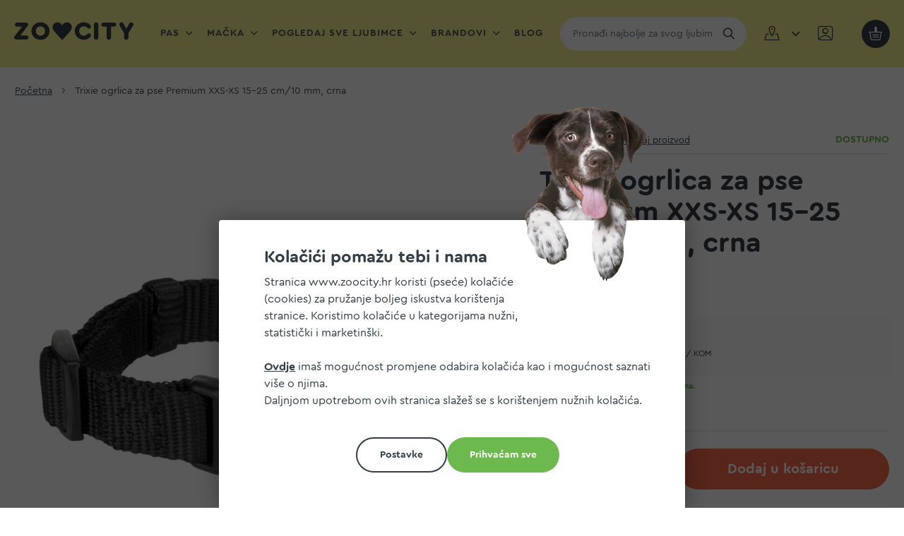

--- FILE ---
content_type: text/html; charset=UTF-8
request_url: https://www.zoocity.hr/tr-ogrlica-premium-xxs-xs-15-25-cm-10-mm-crna.html
body_size: 28652
content:
<!doctype html>
<html lang="hr">
    <head prefix="og: http://ogp.me/ns# fb: http://ogp.me/ns/fb# product: http://ogp.me/ns/product#">
        <script>
    var LOCALE = 'hr\u002DHR';
    var BASE_URL = 'https\u003A\u002F\u002Fwww.zoocity.hr\u002F';
    var require = {
        'baseUrl': 'https\u003A\u002F\u002Fwww.zoocity.hr\u002Fstatic\u002Fversion1769087358\u002Ffrontend\u002Fzoocity\u002Fnew\u002Fhr_HR'
    };</script>        <meta charset="utf-8"/>
<meta name="title" content="Ogrlica za psa Trixie Premium | Podesiva |  Veličina XXS-XS | Od 15-25 cm | Debljina 10 mm | Najlon | Crna boja"/>
<meta name="description" content="Naruči Trixie ogrlica za pse Premium XXS-XS 15-25 cm/10 mm. crna na ZO♥CITY webshopu. ▷ Sigurna online kupnja  ▷ Besplatna dostava iznad 34€"/>
<meta name="robots" content="INDEX,FOLLOW"/>
<meta name="viewport" content="width=device-width, initial-scale=1"/>
<meta name="format-detection" content="telephone=no"/>
<title>Ogrlica za psa Trixie Premium | Podesiva |  Veličina XXS-XS | Od 15-25 cm | Debljina 10 mm | Najlon | Crna boja</title>
                <link rel="stylesheet" type="text/css" media="all" href="https://www.zoocity.hr/static/version1769087358/frontend/zoocity/new/hr_HR/mage/calendar.min.css" />
<link rel="stylesheet" type="text/css" media="all" href="https://www.zoocity.hr/static/version1769087358/frontend/zoocity/new/hr_HR/css/styles-m.min.css" />
<link rel="stylesheet" type="text/css" media="all" href="https://www.zoocity.hr/static/version1769087358/frontend/zoocity/new/hr_HR/jquery/uppy/dist/uppy-custom.min.css" />
<link rel="stylesheet" type="text/css" media="all" href="https://www.zoocity.hr/static/version1769087358/frontend/zoocity/new/hr_HR/mage/gallery/gallery.min.css" />
<link rel="stylesheet" type="text/css" media="screen and (min-width: 768px)" href="https://www.zoocity.hr/static/version1769087358/frontend/zoocity/new/hr_HR/css/styles-l.min.css" />
<link rel="stylesheet" type="text/css" media="print" href="https://www.zoocity.hr/static/version1769087358/frontend/zoocity/new/hr_HR/css/print.min.css" />
<script type="text/javascript" src="https://www.zoocity.hr/static/version1769087358/frontend/zoocity/new/hr_HR/requirejs/require.min.js"></script>
<script type="text/javascript" src="https://www.zoocity.hr/static/version1769087358/frontend/zoocity/new/hr_HR/requirejs-min-resolver.min.js"></script>
<script type="text/javascript" src="https://www.zoocity.hr/static/version1769087358/frontend/zoocity/new/hr_HR/requirejs-config.min.js"></script>
<script type="text/javascript" src="https://www.zoocity.hr/static/version1769087358/frontend/zoocity/new/hr_HR/mage/requirejs/mixins.min.js"></script>
<script type="text/javascript" src="https://www.zoocity.hr/static/version1769087358/frontend/zoocity/new/hr_HR/magepack/requirejs-config-common.min.js"></script>
<script type="text/javascript" src="https://www.zoocity.hr/static/version1769087358/frontend/zoocity/new/hr_HR/magepack/requirejs-config-product.min.js"></script>
<link rel="preload" as="font" crossorigin="anonymous" href="https://www.zoocity.hr/static/version1769087358/frontend/zoocity/new/hr_HR/fonts/Cera/CeraRoundPro-Regular.woff2" />
<link rel="preload" as="font" crossorigin="anonymous" href="https://www.zoocity.hr/static/version1769087358/frontend/zoocity/new/hr_HR/fonts/Cera/CeraRoundPro-Bold.woff2" />
<link rel="preload" as="font" crossorigin="anonymous" href="https://www.zoocity.hr/static/version1769087358/frontend/zoocity/new/hr_HR/fonts/icomoon/icomoon.woff2" />
<link rel="preload" as="font" crossorigin="anonymous" href="https://www.zoocity.hr/static/version1769087358/frontend/zoocity/new/hr_HR/fonts/Zoocity/zoocitytwo.woff2" />
<link rel="icon" type="image/x-icon" href="https://www.zoocity.hr/media/favicon/stores/1/favicon.png" />
<link rel="shortcut icon" type="image/x-icon" href="https://www.zoocity.hr/media/favicon/stores/1/favicon.png" />
<!--KL8VVHkY0xDAbOS7uDSMwJc57ppT8BC9-->
<!--T1WiLOVbGsnhkPsYgzuHhigIftiBazh2-->
            <script type="text/x-magento-init">
        {
            "*": {
                "Meta_Conversion/js/customizeProduct": {
                    "url" : "https://www.zoocity.hr/fbe/pixel/tracker/",
                "payload": {"eventName":"facebook_businessextension_ssapi_customize_product"},
                "browserEventData": {"fbAgentVersion":"magento_opensource-0.0.0-1.6.4","fbPixelId":"2412546508767998","source":"magento_opensource","pluginVersion":"1.6.4","track":"track","event":"CustomizeProduct","payload":{"currency":"eur"}}        }
    }
}
    </script>
    <!-- Added the new component below to track server events -->
        <script type="text&#x2F;javascript">    window.addToCartData = {"url":"https:\/\/www.zoocity.hr\/fbe\/pixel\/tracker\/","eventName":"facebook_businessextension_ssapi_add_to_cart","fbAgentVersion":"magento_opensource-0.0.0-1.6.4","fbPixelId":"2412546508767998","source":"magento_opensource","pluginVersion":"1.6.4","track":"track","event":"AddToCart"}</script>    
        <script type="text&#x2F;javascript">    require([
        'jquery',
        'Meta_Conversion/js/metaPixelTracker'
    ], function ($, metaPixelTracker) {
        const product_info_url = 'https://www.zoocity.hr/fbe/Pixel/ProductInfoForAddToCart';
        $(document).on('ajax:addToCart', function (event, data) {
            let simpleProductId;
            // Get id of last added product
            const productId = data.productIds[data.productIds.length - 1];
            // check product data from swatch widget
            const swatchData = $('[data-role=swatch-options]').data('mage-SwatchRenderer');
            if (swatchData && swatchData.getProductId()) {
                simpleProductId = swatchData.getProductId();
            } else {
                // In case product is added from category page get options using added product's id
                const categorySwatchData = $('[data-role=swatch-option-' + productId + ']')
                    .data('mage-SwatchRenderer');
                if (categorySwatchData && categorySwatchData.getProductId()) {
                    simpleProductId = categorySwatchData.getProductId();
                } else {
                    // else check product data from configurable options
                    const configurableProduct = data.form.data().mageConfigurable;
                    if (configurableProduct) {
                        simpleProductId = configurableProduct.simpleProduct;
                    }
                }
            }
            // otherwise use the product sku
            const product_sku = data.sku;
            // use last added product id if swatch data is not available
            if (!simpleProductId) {
                simpleProductId = productId;
            }
            const form_key = jQuery("[name='form_key']").val();
            const runAsync = !data?.response?.backUrl;
            $.ajax({
                url: product_info_url,
                data: {
                    product_sku: product_sku,
                    product_id: simpleProductId,
                    form_key: form_key
                },
                type: 'get',
                dataType: 'json',
                async: runAsync,
                success: function (res) {
                    const addToCartConfigPixel = {
                        "url": window.addToCartData.url,
                        "payload": {
                            "eventName": window.addToCartData.eventName,
                            "productId": res.productId
                        },
                        "browserEventData": {
                            'fbAgentVersion': window.addToCartData.fbAgentVersion,
                            'fbPixelId': window.addToCartData.fbPixelId,
                            'source': window.addToCartData.source,
                            'pluginVersion': window.addToCartData.pluginVersion,
                            'track': window.addToCartData.track,
                            'event': window.addToCartData.event,
                            'payload': {
                                "content_name": res.name,
                                "content_ids": [res.id],
                                "value": res.value,
                                "currency": res.currency,
                                "content_type": res.content_type,
                                "contents": [{
                                    "id": res.id,
                                    "quantity": 1
                                }]
                            }
                        }
                    };
                    metaPixelTracker(addToCartConfigPixel);
                }
            });
        });
    });</script><!-- Meta Business Extension for Magento 2 -->
<script type="text/x-magento-init">
{
    "*": {
        "Meta_Conversion/js/initPixel" : {
            "pixelId": "2412546508767998",
            "automaticMatchingFlag": true,
            "userDataUrl" : "https://www.zoocity.hr/fbe/pixel/userData/",
            "agent": "magento_opensource-0.0.0-1.6.4"
        },
        "Meta_Conversion/js/metaPixelTracker" : {
            "url" : "https://www.zoocity.hr/fbe/pixel/tracker/",
            "payload": {"eventName":"facebook_businessextension_ssapi_page_view"},
            "browserEventData": {"fbAgentVersion":"magento_opensource-0.0.0-1.6.4","fbPixelId":"2412546508767998","source":"magento_opensource","pluginVersion":"1.6.4","track":"track","event":"PageView","payload":[]}        }
    }
}
</script>
<!-- End Meta Pixel Code -->
    
    <script>    window.getWpCookie = function(name) {
        match = document.cookie.match(new RegExp(name + '=([^;]+)'));
        if (match) return decodeURIComponent(match[1].replace(/\+/g, ' ')) ;
    };

    window.dataLayer = window.dataLayer || [];
    var dlObjects = [{"event":"view_items","value":"3.70","items":{"id":"TX202101","google_business_vertical":"retail"}},{"ecommerce":{"detail":{"products":[{"name":"Trixie ogrlica za pse Premium XXS-XS 15-25 cm\/10 mm, crna","id":"TX202101","price":"3.70","brand":"Trixie","category":"Pas\/Oprema za pse\/Ogrlice, vodilice, oprsnice za pse\/Ogrlice"}]},"currencyCode":"EUR"},"event":"eec.detail"}];
        for (var i in dlObjects) {
            window.dataLayer.push({ecommerce: null});
            window.dataLayer.push(dlObjects[i]);
        }
    var wpCookies = ['wp_customerId','wp_customerGroup'];
    wpCookies.map(function(cookieName) {
        var cookieValue = window.getWpCookie(cookieName);
        if (cookieValue) {
            var dlObject = {};
            dlObject[cookieName.replace('wp_', '')] = cookieValue;
            window.dataLayer.push(dlObject);
        }
    });</script>
    <script type="text/x-magento-init">
        {
            "*": {
                "Magento_PageCache/js/form-key-provider": {
                    "isPaginationCacheEnabled":
                        0                }
            }
        }
    </script>
    
    <script>    var isCookieAllowed = function (type) {
        let cookie = 'user_allowed_save_cookie';
        let match = document.cookie.match(new RegExp(cookie + '=([^;]+)'));
        if (!match) {
            return false;
        }

        let cookieObject = decodeURIComponent(match[1].replace(/\+/g, ' ')) ;
        cookieObject = JSON.parse(cookieObject);
        if (!cookieObject) {
            return false;
        }

        if (typeof cookieObject[type] !== 'undefined') {
            return cookieObject[type] === true || cookieObject[type] === 1;
        }

        let key = type + '_' + 1;
        if (typeof cookieObject[key] !== 'undefined') {
            return cookieObject[key] === true || cookieObject[key] === 1;
        }

        return false;
    }</script>

<script>let originalReferer = localStorage.getItem('cookie-allow-referer');

if (originalReferer) {
    localStorage.removeItem('cookie-allow-referer')
    Object.defineProperty(document, "referrer", {get : function(){ return originalReferer; }});
}</script>
<meta property="og:type" content="product" />
<meta property="og:title"
      content="Trixie&#x20;ogrlica&#x20;za&#x20;pse&#x20;Premium&#x20;XXS-XS&#x20;15-25&#x20;cm&#x2F;10&#x20;mm,&#x20;crna" />
<meta property="og:image"
      content="https://www.zoocity.hr/media/catalog/product/cache/6517c62f5899ad6aa0ba23ceb3eeff97/t/r/tr_ogrlica_premium_xxs-xs_15-25_cm-10_mm_crna.jpg" />
<meta property="og:description"
      content="" />
<meta property="og:url" content="https://www.zoocity.hr/tr-ogrlica-premium-xxs-xs-15-25-cm-10-mm-crna.html" />
    <meta property="product:price:amount" content="3.7"/>
    <meta property="product:price:currency"
      content="EUR"/>
    </head>
    <body data-container="body"
          data-mage-init='{"loaderAjax": {}, "loader": { "icon": "https://www.zoocity.hr/static/version1769087358/frontend/zoocity/new/hr_HR/images/loader-2.gif"}}'
        id="html-body" itemtype="http://schema.org/Product" itemscope="itemscope" class="catalog-product-view product-tr-ogrlica-premium-xxs-xs-15-25-cm-10-mm-crna page-layout-1column">
        
<script type="text/x-magento-init">
    {
        "*": {
            "mage/cookies": {
                "expires": null,
                "path": "\u002F",
                "domain": ".www.zoocity.hr",
                "secure": true,
                "lifetime": "43200"
            }
        }
    }
</script>
    <noscript>
        <div class="message global noscript">
            <div class="content">
                <p>
                    <strong>Čini se da je JavaScript onemogućen u Vašem pregledniku.</strong>
                    <span>
                        For the best experience on our site, be sure to turn on Javascript in your browser.                    </span>
                </p>
            </div>
        </div>
    </noscript>
    <div role="alertdialog"
         tabindex="-1"
         class="message global cookie"
         id="notice-cookie-block"
         style="display: none;">
        <div role="document" class="content" tabindex="0">
            <h3 class="h2">
                <strong>Kolačići pomažu tebi i nama</strong>
            </h3>
            <p class="offset-right">
                Stranica www.zoocity.hr koristi (pseće) kolačiće (cookies) za pružanje boljeg iskustva korištenja stranice. Koristimo kolačiće u kategorijama nužni, statistički i marketinški.            </p>
            <div id="cookie-settings" class="cookie-settings" style="display: none">
                <ul>
                    <li>
                        <input type="checkbox" name="necessary" id="necessary_cookies" checked="checked" disabled="disabled"
                               title=" Nužni kolačići" class="checkbox" />
                        <label for="necessary_cookies"> Nužni kolačići</label>
                    </li>
                    <li>
                        <input type="checkbox" name="necessary" id="statistic_cookies"
                               title=" Statistički kolačići" class="checkbox" />
                        <label for="statistic_cookies"> Statistički kolačići</label>
                    </li>
                    <li>
                        <input type="checkbox" name="necessary" id="marketing_cookies"
                               title=" Marketinški kolačići" class="checkbox" />
                        <label for="marketing_cookies"> Marketinški kolačići</label>
                    </li>
                    <li>
                        <button id="btn-cookie-settings-save" class="action ghost allow small">
                            <span> Spremi postavke</span>
                        </button>
                    </li>
                </ul>


            </div>
            <p>
                <a class="red" href="https://www.zoocity.hr/politika-kolacica/">Ovdje</a> imaš mogućnost promjene odabira kolačića kao i mogućnost saznati više o njima.            </p>
            <p>
                Daljnjom upotrebom ovih stranica slažeš se s korištenjem nužnih kolačića.            </p>
            <div class="actions">
                <button id="btn-cookie-allow" style="display: none" class="action small allow primary">
                    <span>Dozvolite kolačiće</span>
                </button>
                <button id="btn-cookie-settings" class="action allow small ghost">
                    <span> Postavke</span>
                </button>
                <button id="btn-cookie-all-allow" class="action small allow green">
                    <span> Prihvaćam sve</span>
                </button>
            </div>
        </div>
    </div>
    <script type="text/x-magento-init">
        {
            "#notice-cookie-block": {
                "cookieNotices": {
                    "cookieAllowButtonSelector": "#btn-cookie-allow",
                    "cookieAllowAllButtonSelector": "#btn-cookie-all-allow",
                    "cookieSettingsButtonSelector": "#btn-cookie-settings",
                    "cookieName": "user_allowed_save_cookie",
                    "cookieValue": {"1":1},
                    "cookieLifetime": 31536000,
                    "noCookiesUrl": "https\u003A\u002F\u002Fwww.zoocity.hr\u002Fcookie\u002Findex\u002FnoCookies\u002F",
                    "websiteId": 1                }
            }
        }
    </script>

<script>
    window.cookiesConfig = window.cookiesConfig || {};
    window.cookiesConfig.secure = true;
</script><script>    require.config({
        map: {
            '*': {
                wysiwygAdapter: 'mage/adminhtml/wysiwyg/tiny_mce/tinymceAdapter'
            }
        }
    });</script><div class="page-wrapper"><header class="page-header"><div class="header content"><span data-action="toggle-nav" class="action nav-toggle" id="toggle"><span>Otvori navigaciju</span></span>
<a
    class="logo"
    href="https://www.zoocity.hr/"
    title=""
    aria-label="store logo">
    <svg width="260" height="38" viewBox="0 0 260 38" fill="none" xmlns="http://www.w3.org/2000/svg">
        <path id="zoocity-logo-svg" fill-rule="evenodd" clip-rule="evenodd" d="M47.4 19C47.4 25.1001 51.4 29.2 57.4 29.2C63.3 29.2 67.4 25 67.4 19C67.4 13.1001 63.2 8.80005 57.4 8.80005C51.5 8.80005 47.4 12.8999 47.4 19ZM77.2 19C77.2 29.7 68.5 38 57.4 38C46.3 38 37.7 29.7 37.7 19C37.7 8.30005 46.4 0 57.4 0C68.5 0 77.2 8.3999 77.2 19ZM31.2 33C31.2 35.5 29.3 37.3 26.8 37.3H4.40002C1.90002 37.3 0 35.3999 0 33C0 31.8999 0.400024 31.0999 1.20001 30.0999L17.4 9.30005H6.20001C3.70001 9.30005 1.79999 7.5 1.79999 5C1.79999 2.59985 3.70001 0.699951 6.20001 0.699951H26.2C28.6 0.699951 30.6 2.59985 30.6 5C30.6 6 30.3 6.8999 29.4 8L13.4 28.8H26.8C29.4 28.7 31.2 30.5 31.2 33ZM151.9 0C140.8 0 132.1 8.30005 132.1 19C132.1 29.7 140.7 38 151.8 37.8999C157.4 37.8999 162.7 35.6001 165.9 31.8C166.9 30.6001 167.3 29.5 167.3 28.3999C167.3 26 165.3 24.1001 162.9 24.1001C161.5 24.1001 160.3 24.7 159.2 25.8999C157.1 28.1001 154.7 29.2 151.8 29.2C145.9 29.2 141.8 25.1001 141.8 19C141.8 12.8999 145.9 8.69995 151.8 8.69995C154.8 8.69995 157.2 9.80005 159.3 12C160.4 13.2 161.7 13.8 163 13.8C165.5 13.8 167.4 11.8999 167.4 9.5C167.4 8.30005 166.9 7.1001 166 6.1001C162.8 2.30005 157.5 0 151.9 0ZM173.9 33.1001V4.80005C173.9 2 175.9 0 178.7 0C181.5 0 183.5 2.1001 183.5 4.80005V33.1001C183.5 35.8999 181.5 37.8999 178.7 37.8999C175.9 37.8999 173.9 35.8999 173.9 33.1001ZM201.4 9.30005V33.0999C201.4 35.8999 203.5 38 206.2 38C208.9 38 211 36 211 33.2V9.30005H218.1C220.6 9.30005 222.5 7.5 222.5 5C222.5 2.5 220.7 0.699951 218.1 0.699951H194.2C191.7 0.699951 189.8 2.59985 189.8 5C189.8 7.5 191.7 9.30005 194.2 9.30005H201.4ZM258.7 7.6001L249.1 23.5V33.2C249.1 36 247 38 244.3 38C241.6 38 239.5 35.8999 239.5 33.2V23.5L230 7.6001C229.3 6.5 229.1 5.6001 229.1 4.5C229.1 1.8999 231.1 0 233.7 0C235.7 0 237.1 0.899902 238.1 2.80005L244.4 14.1001L250.7 2.80005C251.7 1 253.1 0 255.1 0C257.7 0 259.7 1.8999 259.7 4.5C259.7 5.6001 259.4 6.5 258.7 7.6001ZM106.5 37.1001C106 37.7 105.4 38 104.7 38C104 38 103.4 37.6001 102.9 37L89.7 22.3C85.1 17.1001 83.7 14.3999 83.7 10.8999C83.7 4.69995 88.3 0 94.4 0C99 0 102.9 2.80005 104.7 7.1001C106.3 2.80005 110.3 0 114.9 0C121 0 125.6 4.69995 125.6 10.8999C125.6 14.3999 124.2 17.2 119.6 22.3L106.5 37.1001Z" fill="#333F48"/>
    </svg>
</a>
    <div class="sections nav-sections">
        <div class="sections-wrapper">

            <a href="javascript:void(0)" class="nav-close" data-action="toggle-nav" class="action nav-close"> Zatvori<i class="icon-close"></i></a>

                        <div class="section-items nav-sections-items"
                 data-mage-init='{"tabs":{"openedState":"active"}}'>
                                                        <div class="section-item-title nav-sections-item-title"
                         data-role="collapsible">
                        <a class="nav-sections-item-switch"
                           data-toggle="switch" href="#store.menu">
                            Izbornik                        </a>
                    </div>
                    <div class="section-item-content nav-sections-item-content"
                         id="store.menu"
                         data-role="content">
                        <nav class="navigation" data-action="navigation">
    <ul data-mage-init='{"menu": {"responsive":true, "mediaBreakpoint":"(max-width: 1223px)", "expanded":false, "position":{"my":"left top","at":"left bottom"}}}'>
        <li  class="level0 nav-1 category-item first level-top parent"><a href="https://www.zoocity.hr/pas.html"  class="level-top" ><span>Pas</span></a><ul class="level0 submenu"><li  class="level1 nav-1-1 category-item first parent"><a href="https://www.zoocity.hr/pas/hrana.html" ><span>Hrana za pse</span></a><ul class="level1 submenu"><li  class="level2 nav-1-1-1 category-item first"><a href="https://www.zoocity.hr/pas/hrana/suha-hrana.html" ><span>Suha hrana za pse</span></a></li><li  class="level2 nav-1-1-2 category-item"><a href="https://www.zoocity.hr/pas/hrana/mokra-hrana-sve-teksture-ili-oblici.html" ><span>Mokra hrana za pse</span></a></li><li  class="level2 nav-1-1-3 category-item parent"><a href="https://www.zoocity.hr/pas/hrana/veterinarske-dijete.html" ><span>Veterinarske dijete za pse</span></a><ul class="level2 submenu"><li  class="level3 nav-1-1-3-1 category-item first"><a href="https://www.zoocity.hr/pas/hrana/veterinarske-dijete/veterinarske-dijete-suha-hrana.html" ><span>Veterinarske dijete za pse suha hrana</span></a></li><li  class="level3 nav-1-1-3-2 category-item last"><a href="https://www.zoocity.hr/pas/hrana/veterinarske-dijete/veterinarske-dijete-za-pse-mokra-hrana.html" ><span>Veterinarske dijete za pse mokra hrana</span></a></li></ul></li><li  class="level2 nav-1-1-4 category-item parent"><a href="https://www.zoocity.hr/pas/hrana/dodaci-hrani.html" ><span>Dodaci hrani za pse</span></a><ul class="level2 submenu"><li  class="level3 nav-1-1-4-1 category-item first"><a href="https://www.zoocity.hr/pas/hrana/dodaci-hrani/vitamini-minerali-suplementi.html" ><span>Vitamini, minerali, suplementi za pse</span></a></li><li  class="level3 nav-1-1-4-2 category-item"><a href="https://www.zoocity.hr/pas/hrana/dodaci-hrani/lososovo-ulje.html" ><span>Lososovo ulje za pse</span></a></li><li  class="level3 nav-1-1-4-3 category-item"><a href="https://www.zoocity.hr/pas/hrana/dodaci-hrani/mlijeko.html" ><span>Mlijeko za pse i štence</span></a></li><li  class="level3 nav-1-1-4-4 category-item last"><a href="https://www.zoocity.hr/pas/hrana/dodaci-hrani/ostali-dodaci-hrani.html" ><span>Ostali dodaci hrani za pse</span></a></li></ul></li><li  class="level2 nav-1-1-5 category-item last"><a href="https://www.zoocity.hr/pas/hrana/barf-raw-smrznuta-ili-sirova.html" ><span>Barf-raw, smrznuta ili sirova hrana za pse</span></a></li></ul></li><li  class="level1 nav-1-2 category-item parent"><a href="https://www.zoocity.hr/pas/protiv-nametnika.html" ><span>Sredstva protiv nametnika za pse</span></a><ul class="level1 submenu"><li  class="level2 nav-1-2-1 category-item first"><a href="https://www.zoocity.hr/pas/protiv-nametnika/ampule-protiv-nametnika.html" ><span>Ampule protiv nametnika za pse</span></a></li><li  class="level2 nav-1-2-2 category-item"><a href="https://www.zoocity.hr/pas/protiv-nametnika/ogrlica-protiv-nametnika.html" ><span>Ogrlica protiv nametnika za pse</span></a></li><li  class="level2 nav-1-2-3 category-item"><a href="https://www.zoocity.hr/pas/protiv-nametnika/sprej-protiv-nametnika.html" ><span>Sprej protiv nametnika za pse</span></a></li><li  class="level2 nav-1-2-4 category-item"><a href="https://www.zoocity.hr/pas/protiv-nametnika/ostala-sredstva-protiv-nametnika.html" ><span>Ostala sredstva protiv nametnika za pse</span></a></li><li  class="level2 nav-1-2-5 category-item"><a href="https://www.zoocity.hr/pas/protiv-nametnika/tablete-protiv-nametnika.html" ><span>Tablete protiv nametnika</span></a></li><li  class="level2 nav-1-2-6 category-item last"><a href="https://www.zoocity.hr/pas/protiv-nametnika/ostala-oprema.html" ><span>Ostala oprema za pse</span></a></li></ul></li><li  class="level1 nav-1-3 category-item parent"><a href="https://www.zoocity.hr/pas/poslastice-nagrade.html" ><span>Poslastice, nagrade za pse</span></a><ul class="level1 submenu"><li  class="level2 nav-1-3-1 category-item first"><a href="https://www.zoocity.hr/pas/poslastice-nagrade/poslastice-dentalne.html" ><span>Dentalne poslastice za pse</span></a></li><li  class="level2 nav-1-3-2 category-item parent"><a href="https://www.zoocity.hr/pas/poslastice-nagrade/funkcionalne-i-specialne-poslastice.html" ><span>Funkcionalne i specijalne poslastice</span></a><ul class="level2 submenu"><li  class="level3 nav-1-3-2-1 category-item first"><a href="https://www.zoocity.hr/pas/poslastice-nagrade/funkcionalne-i-specialne-poslastice/grain-free-poslastice.html" ><span>Grain free poslastice za pse</span></a></li><li  class="level3 nav-1-3-2-2 category-item"><a href="https://www.zoocity.hr/pas/poslastice-nagrade/funkcionalne-i-specialne-poslastice/trening-poslastice.html" ><span>Trening poslastice za pse</span></a></li><li  class="level3 nav-1-3-2-3 category-item"><a href="https://www.zoocity.hr/pas/poslastice-nagrade/funkcionalne-i-specialne-poslastice/veterinarske-poslastice.html" ><span>Veterinarske poslastice za pse</span></a></li><li  class="level3 nav-1-3-2-4 category-item"><a href="https://www.zoocity.hr/pas/poslastice-nagrade/funkcionalne-i-specialne-poslastice/poslastice-za-kosti-pasa.html" ><span>Poslastice za kosti pasa</span></a></li><li  class="level3 nav-1-3-2-5 category-item last"><a href="https://www.zoocity.hr/pas/poslastice-nagrade/funkcionalne-i-specialne-poslastice/poslastice-za-kozu-pasa.html" ><span>Poslastice za kožu pasa</span></a></li></ul></li><li  class="level2 nav-1-3-3 category-item parent"><a href="https://www.zoocity.hr/pas/poslastice-nagrade/nagrade-za-pse.html" ><span>Nagrade za pse</span></a><ul class="level2 submenu"><li  class="level3 nav-1-3-3-1 category-item first"><a href="https://www.zoocity.hr/pas/poslastice-nagrade/nagrade-za-pse/keksici-za-pse.html" ><span>Keksi za pse</span></a></li><li  class="level3 nav-1-3-3-2 category-item"><a href="https://www.zoocity.hr/pas/poslastice-nagrade/nagrade-za-pse/mekane-nagrade-za-pse.html" ><span>Mekane nagrade</span></a></li><li  class="level3 nav-1-3-3-3 category-item"><a href="https://www.zoocity.hr/pas/poslastice-nagrade/nagrade-za-pse/pastete-i-paste.html" ><span>Paštete i paste</span></a></li><li  class="level3 nav-1-3-3-4 category-item last"><a href="https://www.zoocity.hr/pas/poslastice-nagrade/nagrade-za-pse/polusuhe-nagrade.html" ><span>Polusuhe nagrade</span></a></li></ul></li><li  class="level2 nav-1-3-4 category-item parent"><a href="https://www.zoocity.hr/pas/poslastice-nagrade/prirodne-poslastice.html" ><span>Prirodne poslastice</span></a><ul class="level2 submenu"><li  class="level3 nav-1-3-4-1 category-item first"><a href="https://www.zoocity.hr/pas/poslastice-nagrade/prirodne-poslastice/susene-poslastice.html" ><span>Sušene poslastice</span></a></li><li  class="level3 nav-1-3-4-2 category-item"><a href="https://www.zoocity.hr/pas/poslastice-nagrade/prirodne-poslastice/koze-poslastice.html" ><span>Kože poslastice</span></a></li><li  class="level3 nav-1-3-4-3 category-item"><a href="https://www.zoocity.hr/pas/poslastice-nagrade/prirodne-poslastice/freeze-dried-poslastice.html" ><span>Freeze dried poslastice</span></a></li><li  class="level3 nav-1-3-4-4 category-item"><a href="https://www.zoocity.hr/pas/poslastice-nagrade/prirodne-poslastice/kosti-poslastice.html" ><span>Kosti poslastice</span></a></li><li  class="level3 nav-1-3-4-5 category-item last"><a href="https://www.zoocity.hr/pas/poslastice-nagrade/prirodne-poslastice/ostale-prirodne-poslastice.html" ><span>Ostale prirodne poslastice</span></a></li></ul></li><li  class="level2 nav-1-3-5 category-item last"><a href="https://www.zoocity.hr/pas/poslastice-nagrade/ostale-poslastice.html" ><span>Ostale poslastice za pse</span></a></li></ul></li><li  class="level1 nav-1-4 category-item parent"><a href="https://www.zoocity.hr/pas/njega-za-pse.html" ><span>Njega za pse</span></a><ul class="level1 submenu"><li  class="level2 nav-1-4-1 category-item first parent"><a href="https://www.zoocity.hr/pas/njega-za-pse/cetke-cesljevi-trimeri.html" ><span>Četke, češljevi, trimeri</span></a><ul class="level2 submenu"><li  class="level3 nav-1-4-1-1 category-item first"><a href="https://www.zoocity.hr/pas/njega-za-pse/cetke-cesljevi-trimeri/cetke.html" ><span>Četke</span></a></li><li  class="level3 nav-1-4-1-2 category-item"><a href="https://www.zoocity.hr/pas/njega-za-pse/cetke-cesljevi-trimeri/cesljevi.html" ><span>Češljevi</span></a></li><li  class="level3 nav-1-4-1-3 category-item"><a href="https://www.zoocity.hr/pas/njega-za-pse/cetke-cesljevi-trimeri/trimeri.html" ><span>Trimeri</span></a></li><li  class="level3 nav-1-4-1-4 category-item last"><a href="https://www.zoocity.hr/pas/njega-za-pse/cetke-cesljevi-trimeri/ostalo-za-cesljanja.html" ><span>Ostalo za češljanja</span></a></li></ul></li><li  class="level2 nav-1-4-2 category-item parent"><a href="https://www.zoocity.hr/pas/njega-za-pse/kupanje.html" ><span>Kupanje</span></a><ul class="level2 submenu"><li  class="level3 nav-1-4-2-1 category-item first"><a href="https://www.zoocity.hr/pas/njega-za-pse/kupanje/samponi.html" ><span>Šamponi</span></a></li><li  class="level3 nav-1-4-2-2 category-item"><a href="https://www.zoocity.hr/pas/njega-za-pse/kupanje/regenerator.html" ><span>Regeneratori</span></a></li><li  class="level3 nav-1-4-2-3 category-item"><a href="https://www.zoocity.hr/pas/njega-za-pse/kupanje/dezodoransi.html" ><span>Dezodoransi</span></a></li><li  class="level3 nav-1-4-2-4 category-item last"><a href="https://www.zoocity.hr/pas/njega-za-pse/kupanje/ostali-proizvodi-za-kupanje.html" ><span>Ostali proizvodi za kupanje</span></a></li></ul></li><li  class="level2 nav-1-4-3 category-item parent"><a href="https://www.zoocity.hr/pas/njega-za-pse/oci-usi-nos-sape.html" ><span>Oči, uši, nos, šape</span></a><ul class="level2 submenu"><li  class="level3 nav-1-4-3-1 category-item first"><a href="https://www.zoocity.hr/pas/njega-za-pse/oci-usi-nos-sape/dental-usna-higijena.html" ><span>Dental, usna higijena za pse</span></a></li><li  class="level3 nav-1-4-3-2 category-item last"><a href="https://www.zoocity.hr/pas/njega-za-pse/oci-usi-nos-sape/ostali-artikli-za-higijenu.html" ><span>Ostali artikli za higijenu za pse</span></a></li></ul></li><li  class="level2 nav-1-4-4 category-item parent"><a href="https://www.zoocity.hr/pas/njega-za-pse/podloge-i-pelene.html" ><span>Podloge i pelene</span></a><ul class="level2 submenu"><li  class="level3 nav-1-4-4-1 category-item first"><a href="https://www.zoocity.hr/pas/njega-za-pse/podloge-i-pelene/pelene-gacice.html" ><span>Pelene i gaćice</span></a></li><li  class="level3 nav-1-4-4-2 category-item last"><a href="https://www.zoocity.hr/pas/njega-za-pse/podloge-i-pelene/piljevina-stelja-higijenska-podloga.html" ><span>Higijenska podloga za pse</span></a></li></ul></li><li  class="level2 nav-1-4-5 category-item parent"><a href="https://www.zoocity.hr/pas/njega-za-pse/maramice-i-vrecice-za-izmet-proizvodi-za-njegu-pasa-zoo-city.html" ><span>Maramice i vrećice za izmet</span></a><ul class="level2 submenu"><li  class="level3 nav-1-4-5-1 category-item first"><a href="https://www.zoocity.hr/pas/njega-za-pse/maramice-i-vrecice-za-izmet-proizvodi-za-njegu-pasa-zoo-city/vlazne-maramice.html" ><span>Vlažne maramice za pse</span></a></li><li  class="level3 nav-1-4-5-2 category-item last"><a href="https://www.zoocity.hr/pas/njega-za-pse/maramice-i-vrecice-za-izmet-proizvodi-za-njegu-pasa-zoo-city/wc-posude-i-lopatice-za-wc.html" ><span>Vrećice za izmet i dispenzeri</span></a></li></ul></li><li  class="level2 nav-1-4-6 category-item parent"><a href="https://www.zoocity.hr/pas/njega-za-pse/skare-klijesta-sisaci.html" ><span>Škare, kliješta, šišači</span></a><ul class="level2 submenu"><li  class="level3 nav-1-4-6-1 category-item first"><a href="https://www.zoocity.hr/pas/njega-za-pse/skare-klijesta-sisaci/skare.html" ><span>Škare</span></a></li><li  class="level3 nav-1-4-6-2 category-item"><a href="https://www.zoocity.hr/pas/njega-za-pse/skare-klijesta-sisaci/klijesta.html" ><span>Kliješta</span></a></li><li  class="level3 nav-1-4-6-3 category-item"><a href="https://www.zoocity.hr/pas/njega-za-pse/skare-klijesta-sisaci/sisaci.html" ><span>Šišači</span></a></li><li  class="level3 nav-1-4-6-4 category-item last"><a href="https://www.zoocity.hr/pas/njega-za-pse/skare-klijesta-sisaci/brusilice.html" ><span>Brusilice</span></a></li></ul></li><li  class="level2 nav-1-4-7 category-item last"><a href="https://www.zoocity.hr/pas/njega-za-pse/ostali-artikli-za-higijenu.html" ><span>Ostali artikli za higijenu</span></a></li></ul></li><li  class="level1 nav-1-5 category-item parent"><a href="https://www.zoocity.hr/pas/oprema-za-pse.html" ><span>Oprema za pse</span></a><ul class="level1 submenu"><li  class="level2 nav-1-5-1 category-item first parent"><a href="https://www.zoocity.hr/pas/oprema-za-pse/ogrlice-vodilice-oprsnice.html" ><span>Ogrlice, vodilice, oprsnice za pse</span></a><ul class="level2 submenu"><li  class="level3 nav-1-5-1-1 category-item first"><a href="https://www.zoocity.hr/pas/oprema-za-pse/ogrlice-vodilice-oprsnice/ogrlice.html" ><span>Ogrlice</span></a></li><li  class="level3 nav-1-5-1-2 category-item"><a href="https://www.zoocity.hr/pas/oprema-za-pse/ogrlice-vodilice-oprsnice/oprsnice.html" ><span>Oprsnice</span></a></li><li  class="level3 nav-1-5-1-3 category-item"><a href="https://www.zoocity.hr/pas/oprema-za-pse/ogrlice-vodilice-oprsnice/vodilice.html" ><span>Vodilice</span></a></li><li  class="level3 nav-1-5-1-4 category-item"><a href="https://www.zoocity.hr/pas/oprema-za-pse/ogrlice-vodilice-oprsnice/vodilice-automatske-flexi-flippy.html" ><span>Vodilice automatske (Flexi)</span></a></li><li  class="level3 nav-1-5-1-5 category-item"><a href="https://www.zoocity.hr/pas/oprema-za-pse/ogrlice-vodilice-oprsnice/svjetleci-artikli.html" ><span>Svjetleći artikli</span></a></li><li  class="level3 nav-1-5-1-6 category-item"><a href="https://www.zoocity.hr/pas/oprema-za-pse/ogrlice-vodilice-oprsnice/davilice.html" ><span>Davilice</span></a></li><li  class="level3 nav-1-5-1-7 category-item"><a href="https://www.zoocity.hr/catalog/category/view/s/poludavilice/id/82/" ><span>Poludavilice</span></a></li><li  class="level3 nav-1-5-1-8 category-item"><a href="https://www.zoocity.hr/pas/oprema-za-pse/ogrlice-vodilice-oprsnice/za-trening.html" ><span>Za trening</span></a></li><li  class="level3 nav-1-5-1-9 category-item"><a href="https://www.zoocity.hr/pas/oprema-za-pse/ogrlice-vodilice-oprsnice/sezonske-ogrlice-i-marame.html" ><span>Sezonske ogrlice i marame</span></a></li><li  class="level3 nav-1-5-1-10 category-item"><a href="https://www.zoocity.hr/catalog/category/view/s/adresari-privjesci-oznake-dodaci/id/87/" ><span>Adresari, privjesci, oznake, dodaci</span></a></li><li  class="level3 nav-1-5-1-11 category-item last"><a href="https://www.zoocity.hr/pas/oprema-za-pse/ogrlice-vodilice-oprsnice/ostala-oprema.html" ><span>Ostala oprema</span></a></li></ul></li><li  class="level2 nav-1-5-2 category-item parent"><a href="https://www.zoocity.hr/pas/oprema-za-pse/posude-za-hranu-ili-vodu.html" ><span>Posude za hranu ili vodu za pse</span></a><ul class="level2 submenu"><li  class="level3 nav-1-5-2-1 category-item first"><a href="https://www.zoocity.hr/pas/oprema-za-pse/posude-za-hranu-ili-vodu/metalne-posude.html" ><span>Metalne posude za pse</span></a></li><li  class="level3 nav-1-5-2-2 category-item"><a href="https://www.zoocity.hr/pas/oprema-za-pse/posude-za-hranu-ili-vodu/plasticne-posude.html" ><span>Plastične posude za pse</span></a></li><li  class="level3 nav-1-5-2-3 category-item"><a href="https://www.zoocity.hr/pas/oprema-za-pse/posude-za-hranu-ili-vodu/keramicke-posude.html" ><span>Keramičke posude za pse</span></a></li><li  class="level3 nav-1-5-2-4 category-item"><a href="https://www.zoocity.hr/pas/oprema-za-pse/posude-za-hranu-ili-vodu/silikonske-posude.html" ><span>Silikonske posude za pse</span></a></li><li  class="level3 nav-1-5-2-5 category-item"><a href="https://www.zoocity.hr/pas/oprema-za-pse/posude-za-hranu-ili-vodu/automatske-posude.html" ><span>Automatske posude za pse</span></a></li><li  class="level3 nav-1-5-2-6 category-item"><a href="https://www.zoocity.hr/pas/oprema-za-pse/posude-za-hranu-ili-vodu/posude-dvostruke-ili-na-stalku.html" ><span>Dvostruke posude ili na stalku za pse</span></a></li><li  class="level3 nav-1-5-2-7 category-item"><a href="https://www.zoocity.hr/pas/oprema-za-pse/posude-za-hranu-ili-vodu/podlosci-za-posude.html" ><span>Podloge za posude za pse</span></a></li><li  class="level3 nav-1-5-2-8 category-item"><a href="https://www.zoocity.hr/catalog/category/view/s/posude-zdjelice-hranilice-pojilice-za-pse/id/51/" ><span>Posude, zdjelice, hranilice, pojilice za pse</span></a></li><li  class="level3 nav-1-5-2-9 category-item"><a href="https://www.zoocity.hr/catalog/category/view/s/posude-prijenosne-ili-za-cuvanje-za-pse/id/52/" ><span>Posude prijenosne ili za čuvanje za pse</span></a></li><li  class="level3 nav-1-5-2-10 category-item"><a href="https://www.zoocity.hr/pas/oprema-za-pse/posude-za-hranu-ili-vodu/dodaci-za-posude.html" ><span>Dodaci za posude</span></a></li><li  class="level3 nav-1-5-2-11 category-item last"><a href="https://www.zoocity.hr/pas/oprema-za-pse/posude-za-hranu-ili-vodu/ostale-posude.html" ><span>Ostale posude za pse</span></a></li></ul></li><li  class="level2 nav-1-5-3 category-item parent"><a href="https://www.zoocity.hr/pas/oprema-za-pse/spavanje-odmor.html" ><span>Spavanje i odmor</span></a><ul class="level2 submenu"><li  class="level3 nav-1-5-3-1 category-item first"><a href="https://www.zoocity.hr/pas/oprema-za-pse/spavanje-odmor/kreveti-i-lezajevi.html" ><span>Kreveti i ležajevi</span></a></li><li  class="level3 nav-1-5-3-2 category-item"><a href="https://www.zoocity.hr/pas/oprema-za-pse/spavanje-odmor/kosare.html" ><span>Košare</span></a></li><li  class="level3 nav-1-5-3-3 category-item"><a href="https://www.zoocity.hr/pas/oprema-za-pse/spavanje-odmor/jastuci.html" ><span>Jastuci</span></a></li><li  class="level3 nav-1-5-3-4 category-item"><a href="https://www.zoocity.hr/pas/oprema-za-pse/spavanje-odmor/deke.html" ><span>Deke</span></a></li><li  class="level3 nav-1-5-3-5 category-item"><a href="https://www.zoocity.hr/pas/oprema-za-pse/spavanje-odmor/za-hladenje-ili-grijanje.html" ><span>Za hlađenje ili grijanje</span></a></li><li  class="level3 nav-1-5-3-6 category-item last"><a href="https://www.zoocity.hr/pas/oprema-za-pse/spavanje-odmor/sezonski-kreveti-i-lezaji.html" ><span>Sezonski kreveti i ležaji</span></a></li></ul></li><li  class="level2 nav-1-5-4 category-item parent"><a href="https://www.zoocity.hr/pas/oprema-za-pse/ciscenje-prostora.html" ><span>Čišćenje prostora </span></a><ul class="level2 submenu"><li  class="level3 nav-1-5-4-1 category-item first"><a href="https://www.zoocity.hr/pas/oprema-za-pse/ciscenje-prostora/sredstva-za-ciscenje-prostora.html" ><span>Sredstva za čišćenje prostora</span></a></li><li  class="level3 nav-1-5-4-2 category-item last"><a href="https://www.zoocity.hr/pas/oprema-za-pse/ciscenje-prostora/privlacni-i-odbojni-sprejevi.html" ><span>Privlačni i odbojni sprejevi</span></a></li></ul></li><li  class="level2 nav-1-5-5 category-item parent"><a href="https://www.zoocity.hr/pas/oprema-za-pse/nosiljke-putovanje-dvoriste.html" ><span>Dvorište i putovanje</span></a><ul class="level2 submenu"><li  class="level3 nav-1-5-5-1 category-item first"><a href="https://www.zoocity.hr/pas/oprema-za-pse/nosiljke-putovanje-dvoriste/transporteri.html" ><span>Transporteri</span></a></li><li  class="level3 nav-1-5-5-2 category-item"><a href="https://www.zoocity.hr/pas/oprema-za-pse/nosiljke-putovanje-dvoriste/kavezi.html" ><span>Kavezi</span></a></li><li  class="level3 nav-1-5-5-3 category-item"><a href="https://www.zoocity.hr/pas/oprema-za-pse/nosiljke-putovanje-dvoriste/torbe-i-nosiljke.html" ><span>Torbe i nosiljke</span></a></li><li  class="level3 nav-1-5-5-4 category-item"><a href="https://www.zoocity.hr/pas/oprema-za-pse/nosiljke-putovanje-dvoriste/navlake-presvlake-pojasevi-za-auto.html" ><span>Navlake, presvlake, pojasevi za auto</span></a></li><li  class="level3 nav-1-5-5-5 category-item"><a href="https://www.zoocity.hr/pas/oprema-za-pse/nosiljke-putovanje-dvoriste/kucice-gnijezda-ograde.html" ><span>Kućice, gnijezda i ograde</span></a></li><li  class="level3 nav-1-5-5-6 category-item last"><a href="https://www.zoocity.hr/pas/oprema-za-pse/nosiljke-putovanje-dvoriste/ostalo-za-nosiljke-dvoriste-putovanje.html" ><span>Dodatna oprema za dvorište i putovanje</span></a></li></ul></li><li  class="level2 nav-1-5-6 category-item parent"><a href="https://www.zoocity.hr/pas/oprema-za-pse/odjeca-moda.html" ><span>Odjeća, moda za pse</span></a><ul class="level2 submenu"><li  class="level3 nav-1-5-6-1 category-item first"><a href="https://www.zoocity.hr/pas/oprema-za-pse/odjeca-moda/cizmice-sigurnosna-odjeca.html" ><span>Čizmice i čarape za pse</span></a></li><li  class="level3 nav-1-5-6-2 category-item"><a href="https://www.zoocity.hr/pas/oprema-za-pse/odjeca-moda/kabanice.html" ><span>Kabanice za pse</span></a></li><li  class="level3 nav-1-5-6-3 category-item"><a href="https://www.zoocity.hr/pas/oprema-za-pse/odjeca-moda/kaputici.html" ><span>Kaputići za pse</span></a></li><li  class="level3 nav-1-5-6-4 category-item"><a href="https://www.zoocity.hr/pas/oprema-za-pse/odjeca-moda/puloveri-majice.html" ><span>Puloveri, majice</span></a></li><li  class="level3 nav-1-5-6-5 category-item last"><a href="https://www.zoocity.hr/pas/oprema-za-pse/odjeca-moda/ostala-odjeca-moda.html" ><span>Ostala odjeća, moda za pse</span></a></li></ul></li><li  class="level2 nav-1-5-7 category-item last parent"><a href="https://www.zoocity.hr/pas/oprema-za-pse/dresura-trening-ponasanje.html" ><span>Dresura, trening, ponašanje</span></a><ul class="level2 submenu"><li  class="level3 nav-1-5-7-1 category-item first"><a href="https://www.zoocity.hr/pas/oprema-za-pse/dresura-trening-ponasanje/antistres.html" ><span>Antistres</span></a></li><li  class="level3 nav-1-5-7-2 category-item"><a href="https://www.zoocity.hr/pas/oprema-za-pse/dresura-trening-ponasanje/klikeri-zvizdaljke.html" ><span>Klikeri i zviždaljke</span></a></li><li  class="level3 nav-1-5-7-3 category-item"><a href="https://www.zoocity.hr/pas/oprema-za-pse/dresura-trening-ponasanje/torbica-za-poslastice.html" ><span>Torbica za poslastice</span></a></li><li  class="level3 nav-1-5-7-4 category-item"><a href="https://www.zoocity.hr/pas/oprema-za-pse/dresura-trening-ponasanje/ovratnik.html" ><span>Ovratnik</span></a></li><li  class="level3 nav-1-5-7-5 category-item"><a href="https://www.zoocity.hr/pas/oprema-za-pse/dresura-trening-ponasanje/brnjice.html" ><span>Brnjice</span></a></li><li  class="level3 nav-1-5-7-6 category-item"><a href="https://www.zoocity.hr/pas/oprema-za-pse/dresura-trening-ponasanje/privlacni-i-odbojni-sprejevi.html" ><span>Privlačni i odbojni sprejevi</span></a></li><li  class="level3 nav-1-5-7-7 category-item last"><a href="https://www.zoocity.hr/pas/oprema-za-pse/dresura-trening-ponasanje/ostalo-za-dresuru-trening.html" ><span>Ostalo za dresuru i trening</span></a></li></ul></li></ul></li><li  class="level1 nav-1-6 category-item parent"><a href="https://www.zoocity.hr/pas/igracke-za-pse.html" ><span>Igračke za pse</span></a><ul class="level1 submenu"><li  class="level2 nav-1-6-1 category-item first"><a href="https://www.zoocity.hr/pas/igracke-za-pse/latex-gumene-ili-plast-igracke.html" ><span>Latex, gumene ili plastične igračke za pse</span></a></li><li  class="level2 nav-1-6-2 category-item"><a href="https://www.zoocity.hr/pas/igracke-za-pse/loptice-za-pse.html" ><span>Loptice za pse</span></a></li><li  class="level2 nav-1-6-3 category-item"><a href="https://www.zoocity.hr/pas/igracke-za-pse/konopi-za-pse.html" ><span>Konopi</span></a></li><li  class="level2 nav-1-6-4 category-item"><a href="https://www.zoocity.hr/pas/igracke-za-pse/plisane-igracke.html" ><span>Plišane igračke</span></a></li><li  class="level2 nav-1-6-5 category-item"><a href="https://www.zoocity.hr/pas/igracke-za-pse/igracke-koje-plivaju.html" ><span>Igračke koje plivaju</span></a></li><li  class="level2 nav-1-6-6 category-item"><a href="https://www.zoocity.hr/pas/igracke-za-pse/pametne-igracke.html" ><span>Pametne igračke za pse</span></a></li><li  class="level2 nav-1-6-7 category-item"><a href="https://www.zoocity.hr/catalog/category/view/s/zvakajuce-igracke-konopi-za-pse/id/98/" ><span>Žvakajuće igračke, konopi za pse</span></a></li><li  class="level2 nav-1-6-8 category-item last"><a href="https://www.zoocity.hr/pas/igracke-za-pse/ostale-igracke.html" ><span>Ostale igračke</span></a></li></ul></li><li  class="level1 nav-1-7 category-item"><a href="https://www.zoocity.hr/pas/akcije-za-pse.html" ><span>AKCIJA ZA PSE</span></a></li><li  class="level1 nav-1-8 category-item last"><a href="https://www.zoocity.hr/pas/novo-u-zoocity-psi.html" ><span>NOVO U PONUDI</span></a></li></ul></li><li  class="level0 nav-2 category-item level-top parent"><a href="https://www.zoocity.hr/macka.html"  class="level-top" ><span>Mačka</span></a><ul class="level0 submenu"><li  class="level1 nav-2-1 category-item first parent"><a href="https://www.zoocity.hr/macka/hrana.html" ><span>Hrana za mačke</span></a><ul class="level1 submenu"><li  class="level2 nav-2-1-1 category-item first"><a href="https://www.zoocity.hr/macka/hrana/suha-hrana.html" ><span>Suha hrana za mačke</span></a></li><li  class="level2 nav-2-1-2 category-item"><a href="https://www.zoocity.hr/macka/hrana/mokra-hrana-sve-teksture-ili-oblici.html" ><span>Mokra hrana za mačke</span></a></li><li  class="level2 nav-2-1-3 category-item parent"><a href="https://www.zoocity.hr/macka/hrana/veterinarske-dijete.html" ><span>Veterinarske dijete za mačke</span></a><ul class="level2 submenu"><li  class="level3 nav-2-1-3-1 category-item first"><a href="https://www.zoocity.hr/macka/hrana/veterinarske-dijete/veterinarske-dijete-suha-hrana.html" ><span>Veterinarske dijete za mačke suha hrana</span></a></li><li  class="level3 nav-2-1-3-2 category-item last"><a href="https://www.zoocity.hr/macka/hrana/veterinarske-dijete/veterinarske-dijete-mokra-hrana.html" ><span>Veterinarske dijete za mačke mokra hrana</span></a></li></ul></li><li  class="level2 nav-2-1-4 category-item last parent"><a href="https://www.zoocity.hr/macka/hrana/dodaci-hrani.html" ><span>Dodaci hrani za mačke</span></a><ul class="level2 submenu"><li  class="level3 nav-2-1-4-1 category-item first"><a href="https://www.zoocity.hr/macka/hrana/dodaci-hrani/vitamini-minerali-i-suplementi.html" ><span>Vitamini, minerali, suplementi za mačke</span></a></li><li  class="level3 nav-2-1-4-2 category-item"><a href="https://www.zoocity.hr/macka/hrana/dodaci-hrani/mlijeko.html" ><span>Mlijeko za mačke</span></a></li><li  class="level3 nav-2-1-4-3 category-item"><a href="https://www.zoocity.hr/macka/hrana/dodaci-hrani/lososovo-ulje.html" ><span>Lososovo ulje za mačke</span></a></li><li  class="level3 nav-2-1-4-4 category-item"><a href="https://www.zoocity.hr/macka/hrana/dodaci-hrani/trava.html" ><span>Trava za mačke</span></a></li><li  class="level3 nav-2-1-4-5 category-item last"><a href="https://www.zoocity.hr/macka/hrana/dodaci-hrani/ostali-dodaci-hrani.html" ><span>Ostali dodaci hrani za mačke</span></a></li></ul></li></ul></li><li  class="level1 nav-2-2 category-item parent"><a href="https://www.zoocity.hr/macka/pijesak-i-wc-posude.html" ><span>Pijesak i wc posude za mačke</span></a><ul class="level1 submenu"><li  class="level2 nav-2-2-1 category-item first parent"><a href="https://www.zoocity.hr/macka/pijesak-i-wc-posude/pijesak-za-macke.html" ><span>Pijesak za mačke</span></a><ul class="level2 submenu"><li  class="level3 nav-2-2-1-1 category-item first"><a href="https://www.zoocity.hr/macka/pijesak-i-wc-posude/pijesak-za-macke/silikatni-pijesak-za-macke.html" ><span>Silikatni pijesak za mačke</span></a></li><li  class="level3 nav-2-2-1-2 category-item"><a href="https://www.zoocity.hr/macka/pijesak-i-wc-posude/pijesak-za-macke/mineralni-pijesak-za-macke.html" ><span>Mineralni pijesak za mačke</span></a></li><li  class="level3 nav-2-2-1-3 category-item"><a href="https://www.zoocity.hr/macka/pijesak-i-wc-posude/pijesak-za-macke/prirodni-i-biorazgradiv-pijesak-za-macke.html" ><span>Prirodni i biorazgradiv pijesak za mačke</span></a></li><li  class="level3 nav-2-2-1-4 category-item last"><a href="https://www.zoocity.hr/macka/pijesak-i-wc-posude/pijesak-za-macke/dodaci-za-pijesak-za-macke.html" ><span>Dodaci za pijesak za mačke</span></a></li></ul></li><li  class="level2 nav-2-2-2 category-item last parent"><a href="https://www.zoocity.hr/macka/pijesak-i-wc-posude/wc-posude-i-lopatice-za-wc.html" ><span>WC posude za mačke i lopatice za WC</span></a><ul class="level2 submenu"><li  class="level3 nav-2-2-2-1 category-item first"><a href="https://www.zoocity.hr/macka/pijesak-i-wc-posude/wc-posude-i-lopatice-za-wc/loptice-za-pijesak.html" ><span>Lopatice za pijesak za mačke</span></a></li><li  class="level3 nav-2-2-2-2 category-item"><a href="https://www.zoocity.hr/macka/pijesak-i-wc-posude/wc-posude-i-lopatice-za-wc/wc-zatvoreni.html" ><span>WC zatvoreni za mačke</span></a></li><li  class="level3 nav-2-2-2-3 category-item"><a href="https://www.zoocity.hr/macka/pijesak-i-wc-posude/wc-posude-i-lopatice-za-wc/wc-posude.html" ><span>WC posude za mačke</span></a></li><li  class="level3 nav-2-2-2-4 category-item last"><a href="https://www.zoocity.hr/macka/pijesak-i-wc-posude/wc-posude-i-lopatice-za-wc/wc-dodaci.html" ><span>WC dodaci</span></a></li></ul></li></ul></li><li  class="level1 nav-2-3 category-item parent"><a href="https://www.zoocity.hr/macka/protiv-nametnika.html" ><span>Sredstva protiv nametnika za mačke</span></a><ul class="level1 submenu"><li  class="level2 nav-2-3-1 category-item first"><a href="https://www.zoocity.hr/macka/protiv-nametnika/ampule-protiv-nametnika.html" ><span>Ampule protiv nametnika za mačke</span></a></li><li  class="level2 nav-2-3-2 category-item"><a href="https://www.zoocity.hr/macka/protiv-nametnika/ogrlica-protiv-nametnika.html" ><span>Ogrlica protiv nametnika za mačke</span></a></li><li  class="level2 nav-2-3-3 category-item"><a href="https://www.zoocity.hr/macka/protiv-nametnika/sprej-protiv-nametnika.html" ><span>Sprej protiv nametnika za mačke</span></a></li><li  class="level2 nav-2-3-4 category-item"><a href="https://www.zoocity.hr/macka/protiv-nametnika/tablete-protiv-nametnika.html" ><span>Tablete protiv nametnika</span></a></li><li  class="level2 nav-2-3-5 category-item"><a href="https://www.zoocity.hr/macka/protiv-nametnika/ostala-sredstva-protiv-nametnika.html" ><span>Ostala sredstva protiv nametnika za mačke</span></a></li><li  class="level2 nav-2-3-6 category-item last"><a href="https://www.zoocity.hr/macka/protiv-nametnika/ostala-oprema.html" ><span>Ostala oprema protiv nametnika za mačke</span></a></li></ul></li><li  class="level1 nav-2-4 category-item parent"><a href="https://www.zoocity.hr/macka/poslastice-nagrade.html" ><span>Poslastice i nagrade za mačke</span></a><ul class="level1 submenu"><li  class="level2 nav-2-4-1 category-item first"><a href="https://www.zoocity.hr/macka/poslastice-nagrade/poslastice-dentalne.html" ><span>Dentalne poslastice za mačke</span></a></li><li  class="level2 nav-2-4-2 category-item"><a href="https://www.zoocity.hr/macka/poslastice-nagrade/catnip.html" ><span>Catnip poslastice za mačke</span></a></li><li  class="level2 nav-2-4-3 category-item"><a href="https://www.zoocity.hr/macka/poslastice-nagrade/funkcionalne-i-specialne-poslastice.html" ><span>Funkcionalne i specialne poslastice za mačke</span></a></li><li  class="level2 nav-2-4-4 category-item parent"><a href="https://www.zoocity.hr/macka/poslastice-nagrade/prirodne-poslastice.html" ><span>Prirodne poslastice za mačke</span></a><ul class="level2 submenu"><li  class="level3 nav-2-4-4-1 category-item first"><a href="https://www.zoocity.hr/macka/poslastice-nagrade/prirodne-poslastice/freeze-dried-poslastice.html" ><span>Freeze-dried poslastice za mačke</span></a></li><li  class="level3 nav-2-4-4-2 category-item last"><a href="https://www.zoocity.hr/macka/poslastice-nagrade/prirodne-poslastice/susene-poslastice.html" ><span>Sušene poslastice za mačke</span></a></li></ul></li><li  class="level2 nav-2-4-5 category-item parent"><a href="https://www.zoocity.hr/macka/poslastice-nagrade/nagrade-za-macke.html" ><span>Nagrade za mačke</span></a><ul class="level2 submenu"><li  class="level3 nav-2-4-5-1 category-item first"><a href="https://www.zoocity.hr/macka/poslastice-nagrade/nagrade-za-macke/keksici.html" ><span>Keksići za mačke</span></a></li><li  class="level3 nav-2-4-5-2 category-item"><a href="https://www.zoocity.hr/macka/poslastice-nagrade/nagrade-za-macke/polusuhe-nagrade.html" ><span>Polusuhe nagrade za mačke</span></a></li><li  class="level3 nav-2-4-5-3 category-item"><a href="https://www.zoocity.hr/macka/poslastice-nagrade/nagrade-za-macke/pastete-i-paste.html" ><span>Paštete i paste za mačke</span></a></li><li  class="level3 nav-2-4-5-4 category-item last"><a href="https://www.zoocity.hr/macka/poslastice-nagrade/nagrade-za-macke/sezonske-nagrade.html" ><span>Sezonske nagrade za mačke</span></a></li></ul></li><li  class="level2 nav-2-4-6 category-item last"><a href="https://www.zoocity.hr/macka/poslastice-nagrade/ostale-poslastice.html" ><span>Ostale poslastice za mačke</span></a></li></ul></li><li  class="level1 nav-2-5 category-item parent"><a href="https://www.zoocity.hr/macka/njega.html" ><span>Njega za mačke</span></a><ul class="level1 submenu"><li  class="level2 nav-2-5-1 category-item first parent"><a href="https://www.zoocity.hr/macka/njega/njega-dlake-koze-tijela.html" ><span>Njega dlake, kože, tijela za mačke</span></a><ul class="level2 submenu"><li  class="level3 nav-2-5-1-1 category-item first"><a href="https://www.zoocity.hr/macka/njega/njega-dlake-koze-tijela/samponi-regeneratori-dezodoransi.html" ><span>Šamponi, regeneratori, dezodoransi za mačke</span></a></li><li  class="level3 nav-2-5-1-2 category-item"><a href="https://www.zoocity.hr/macka/njega/njega-dlake-koze-tijela/cetke-cesljevi-trimeri.html" ><span>Četke, češljevi, trimeri za mačke</span></a></li><li  class="level3 nav-2-5-1-3 category-item"><a href="https://www.zoocity.hr/macka/njega/njega-dlake-koze-tijela/oci-usi-nos-sape.html" ><span>Oči, uši, nos, šape</span></a></li><li  class="level3 nav-2-5-1-4 category-item"><a href="https://www.zoocity.hr/macka/njega/njega-dlake-koze-tijela/skare-klijesta-sisaci.html" ><span>Škare, kliješta, šišači za mačke</span></a></li><li  class="level3 nav-2-5-1-5 category-item last"><a href="https://www.zoocity.hr/macka/njega/njega-dlake-koze-tijela/ostali-artikli-za-higijenu.html" ><span>Ostali artikli za higijenu</span></a></li></ul></li><li  class="level2 nav-2-5-2 category-item last parent"><a href="https://www.zoocity.hr/macka/njega/higijena.html" ><span>Higijena za mačke</span></a><ul class="level2 submenu"><li  class="level3 nav-2-5-2-1 category-item first"><a href="https://www.zoocity.hr/macka/njega/higijena/vlazne-maramice.html" ><span>Vlažne maramice za mačke</span></a></li><li  class="level3 nav-2-5-2-2 category-item"><a href="https://www.zoocity.hr/macka/njega/higijena/sredstva-za-ciscenje-mirisi-dezific.html" ><span>Sredstva za čišćenje, mirisi, dezificijensi za mačke</span></a></li><li  class="level3 nav-2-5-2-3 category-item"><a href="https://www.zoocity.hr/macka/njega/higijena/ostali-artikli-za-higijenu.html" ><span>Ostali artikli za higijenu za mačke</span></a></li><li  class="level3 nav-2-5-2-4 category-item"><a href="https://www.zoocity.hr/macka/njega/higijena/dental-usna-higijena.html" ><span>Dental, usna higijena za mačke</span></a></li><li  class="level3 nav-2-5-2-5 category-item last"><a href="https://www.zoocity.hr/macka/njega/higijena/ostala-oprema.html" ><span>Higijenska podloga za mačke</span></a></li></ul></li></ul></li><li  class="level1 nav-2-6 category-item parent"><a href="https://www.zoocity.hr/macka/oprema.html" ><span>Oprema za mačke</span></a><ul class="level1 submenu"><li  class="level2 nav-2-6-1 category-item first parent"><a href="https://www.zoocity.hr/macka/oprema/grebalice-za-macke.html" ><span>Grebalice za mačke</span></a><ul class="level2 submenu"><li  class="level3 nav-2-6-1-1 category-item first"><a href="https://www.zoocity.hr/macka/oprema/grebalice-za-macke/grebalice-do-100-cm-visine.html" ><span>Grebalice do 100 cm visine</span></a></li><li  class="level3 nav-2-6-1-2 category-item"><a href="https://www.zoocity.hr/macka/oprema/grebalice-za-macke/grebalice-preko-101-cm-visine.html" ><span>Grebalice preko 101 cm visine</span></a></li><li  class="level3 nav-2-6-1-3 category-item"><a href="https://www.zoocity.hr/macka/oprema/grebalice-za-macke/tuneli.html" ><span>Tuneli za mačke</span></a></li><li  class="level3 nav-2-6-1-4 category-item"><a href="https://www.zoocity.hr/macka/oprema/grebalice-za-macke/ploca-za-grebanje.html" ><span>Ploča za grebanje za mačke</span></a></li><li  class="level3 nav-2-6-1-5 category-item last"><a href="https://www.zoocity.hr/macka/oprema/grebalice-za-macke/ostalo-za-grebanje.html" ><span>Ostalo za grebanje za mačke</span></a></li></ul></li><li  class="level2 nav-2-6-2 category-item parent"><a href="https://www.zoocity.hr/macka/oprema/nosiljke-putovanje-dvoriste.html" ><span>Nosiljke, putovanje, dvorište</span></a><ul class="level2 submenu"><li  class="level3 nav-2-6-2-1 category-item first"><a href="https://www.zoocity.hr/macka/oprema/nosiljke-putovanje-dvoriste/transporteri-kavezi-torbe-za-prijenos.html" ><span>Transporteri, kavezi, torbe za prijenos za mačke</span></a></li><li  class="level3 nav-2-6-2-2 category-item last"><a href="https://www.zoocity.hr/macka/oprema/nosiljke-putovanje-dvoriste/ostalo-za-nosiljke-dvoriste-putovanje.html" ><span>Ostalo za nosiljke, dvorište, putovanje</span></a></li></ul></li><li  class="level2 nav-2-6-3 category-item parent"><a href="https://www.zoocity.hr/macka/oprema/ogrlice-vodilice-oprsnice.html" ><span>Ogrlice, vodilice, oprsnice za mačke</span></a><ul class="level2 submenu"><li  class="level3 nav-2-6-3-1 category-item first"><a href="https://www.zoocity.hr/macka/oprema/ogrlice-vodilice-oprsnice/ogrlice-davilice.html" ><span>Ogrlice za mačke</span></a></li><li  class="level3 nav-2-6-3-2 category-item"><a href="https://www.zoocity.hr/macka/oprema/ogrlice-vodilice-oprsnice/ovratnik-buster.html" ><span>Oprsnice za mačke</span></a></li><li  class="level3 nav-2-6-3-3 category-item last"><a href="https://www.zoocity.hr/macka/oprema/ogrlice-vodilice-oprsnice/ostala-oprema.html" ><span>Adresari, privjesci, oznake, dodaci</span></a></li></ul></li><li  class="level2 nav-2-6-4 category-item parent"><a href="https://www.zoocity.hr/macka/oprema/kreveti-lezajevi-jastuci.html" ><span>Kreveti, ležajevi, jastuci</span></a><ul class="level2 submenu"><li  class="level3 nav-2-6-4-1 category-item first"><a href="https://www.zoocity.hr/macka/oprema/kreveti-lezajevi-jastuci/kreveti-lezajevi-jastuci-deke.html" ><span>Kreveti, ležajevi, jastuci, deke za mačke</span></a></li><li  class="level3 nav-2-6-4-2 category-item last"><a href="https://www.zoocity.hr/macka/oprema/kreveti-lezajevi-jastuci/kosare-kadice-za-lezajeve.html" ><span>Košare, kadice za ležajeve</span></a></li></ul></li><li  class="level2 nav-2-6-5 category-item parent"><a href="https://www.zoocity.hr/macka/oprema/posude-za-hranu-ili-vodu.html" ><span>Posude za hranu ili vodu za mačke</span></a><ul class="level2 submenu"><li  class="level3 nav-2-6-5-1 category-item first parent"><a href="https://www.zoocity.hr/macka/oprema/posude-za-hranu-ili-vodu/posude-zdjelice-hranilice-pojilice.html" ><span>Posude, zdjelice za mačke</span></a><ul class="level3 submenu"><li  class="level4 nav-2-6-5-1-1 category-item first"><a href="https://www.zoocity.hr/macka/oprema/posude-za-hranu-ili-vodu/posude-zdjelice-hranilice-pojilice/keramicke-posude-za-macke.html" ><span>Keramičke posude za mačke</span></a></li><li  class="level4 nav-2-6-5-1-2 category-item"><a href="https://www.zoocity.hr/macka/oprema/posude-za-hranu-ili-vodu/posude-zdjelice-hranilice-pojilice/plasticne-posude-za-macke.html" ><span>Plastične posude za mačke</span></a></li><li  class="level4 nav-2-6-5-1-3 category-item last"><a href="https://www.zoocity.hr/macka/oprema/posude-za-hranu-ili-vodu/posude-zdjelice-hranilice-pojilice/metalne-posude-za-macke.html" ><span>Metalne posude za mačke</span></a></li></ul></li><li  class="level3 nav-2-6-5-2 category-item"><a href="https://www.zoocity.hr/macka/oprema/posude-za-hranu-ili-vodu/posude-dvostruke-ili-na-stalku.html" ><span>Posude dvostruke ili na stalku za mačke</span></a></li><li  class="level3 nav-2-6-5-3 category-item"><a href="https://www.zoocity.hr/macka/oprema/posude-za-hranu-ili-vodu/podlosci-za-posude.html" ><span>Podlošci za posude za mačke</span></a></li><li  class="level3 nav-2-6-5-4 category-item"><a href="https://www.zoocity.hr/macka/oprema/posude-za-hranu-ili-vodu/fontana.html" ><span>Fontana za mačke</span></a></li><li  class="level3 nav-2-6-5-5 category-item"><a href="https://www.zoocity.hr/macka/oprema/posude-za-hranu-ili-vodu/filter-materijali-ulosci.html" ><span>Filter materijali, ulošci</span></a></li><li  class="level3 nav-2-6-5-6 category-item last"><a href="https://www.zoocity.hr/macka/oprema/posude-za-hranu-ili-vodu/ostala-oprema.html" ><span>Ostala oprema</span></a></li></ul></li><li  class="level2 nav-2-6-6 category-item last parent"><a href="https://www.zoocity.hr/macka/oprema/dresura-trening-ponasanje.html" ><span>Dresura, trening, ponašanje za mačke</span></a><ul class="level2 submenu"><li  class="level3 nav-2-6-6-1 category-item first"><a href="https://www.zoocity.hr/macka/oprema/dresura-trening-ponasanje/privlacni-i-odbojni-sprejevi.html" ><span>Privlačni i odbojni sprejevi za mačke</span></a></li><li  class="level3 nav-2-6-6-2 category-item"><a href="https://www.zoocity.hr/macka/oprema/dresura-trening-ponasanje/ostalo-za-dresuru-trening.html" ><span>Ostalo za dresuru, trening mačaka</span></a></li><li  class="level3 nav-2-6-6-3 category-item last"><a href="https://www.zoocity.hr/macka/oprema/dresura-trening-ponasanje/antistres.html" ><span>Antistres</span></a></li></ul></li></ul></li><li  class="level1 nav-2-7 category-item parent"><a href="https://www.zoocity.hr/macka/igracke.html" ><span>Igračke za mačke</span></a><ul class="level1 submenu"><li  class="level2 nav-2-7-1 category-item first"><a href="https://www.zoocity.hr/macka/igracke/catnip-igracke.html" ><span>Catnip igračke za mačke</span></a></li><li  class="level2 nav-2-7-2 category-item"><a href="https://www.zoocity.hr/macka/igracke/gumene-ili-lateks-igracke.html" ><span>Gumene ili lateks igračke za mačke</span></a></li><li  class="level2 nav-2-7-3 category-item"><a href="https://www.zoocity.hr/macka/igracke/mis.html" ><span>Miš igračka za mačke</span></a></li><li  class="level2 nav-2-7-4 category-item"><a href="https://www.zoocity.hr/macka/igracke/zvakajuce-igracke-konopi.html" ><span>Pametne igračke za mačke</span></a></li><li  class="level2 nav-2-7-5 category-item"><a href="https://www.zoocity.hr/macka/igracke/igracke-na-stapu.html" ><span>Igračke na štapu za mačke</span></a></li><li  class="level2 nav-2-7-6 category-item"><a href="https://www.zoocity.hr/macka/igracke/loptice-za-macke.html" ><span>Loptice za mačke</span></a></li><li  class="level2 nav-2-7-7 category-item"><a href="https://www.zoocity.hr/macka/igracke/plisane-igracke.html" ><span>Plišane igračke za mačke</span></a></li><li  class="level2 nav-2-7-8 category-item last"><a href="https://www.zoocity.hr/macka/igracke/ostale-igracke.html" ><span>Ostale igračke za mačke</span></a></li></ul></li><li  class="level1 nav-2-8 category-item"><a href="https://www.zoocity.hr/macka/akcija-za-macke.html" ><span>AKCIJA ZA MAČKE</span></a></li><li  class="level1 nav-2-9 category-item last"><a href="https://www.zoocity.hr/macka/novo-u-zoocity-macke.html" ><span>NOVO U PONUDI</span></a></li></ul></li><li  class="level0 nav-3 category-others-item level-top parent"><a href="#"  class="level-top" ><span>Pogledaj sve ljubimce</span></a><ul class="level0 submenu"><li  class="level1 nav-3-1 category-item first parent"><a href="https://www.zoocity.hr/male-zivotinje.html" ><span>Male životinje</span></a><ul class="level1 submenu"><li  class="level2 nav-3-1-1 category-item first parent"><a href="https://www.zoocity.hr/male-zivotinje/hrana.html" ><span>Hrana</span></a><ul class="level2 submenu"><li  class="level3 nav-3-1-1-1 category-item first"><a href="https://www.zoocity.hr/male-zivotinje/hrana/ekstrudirana-hrana-peleti.html" ><span>Ekstrudirana hrana, peleti</span></a></li><li  class="level3 nav-3-1-1-2 category-item"><a href="https://www.zoocity.hr/male-zivotinje/hrana/sjemenska-hrana.html" ><span>Sjemenska hrana</span></a></li><li  class="level3 nav-3-1-1-3 category-item"><a href="https://www.zoocity.hr/male-zivotinje/hrana/sijeno-i-slama.html" ><span>Sijeno i slama</span></a></li><li  class="level3 nav-3-1-1-4 category-item last"><a href="https://www.zoocity.hr/male-zivotinje/hrana/mokra-hrana.html" ><span>Mokra hrana</span></a></li></ul></li><li  class="level2 nav-3-1-2 category-item parent"><a href="https://www.zoocity.hr/male-zivotinje/dodaci-hrani.html" ><span>Dodaci hrani</span></a><ul class="level2 submenu"><li  class="level3 nav-3-1-2-1 category-item first"><a href="https://www.zoocity.hr/male-zivotinje/dodaci-hrani/vitamini-minerali-suplementi.html" ><span>Vitamini, minerali, suplementi</span></a></li><li  class="level3 nav-3-1-2-2 category-item"><a href="https://www.zoocity.hr/male-zivotinje/dodaci-hrani/trava.html" ><span>Trava</span></a></li><li  class="level3 nav-3-1-2-3 category-item last"><a href="https://www.zoocity.hr/male-zivotinje/dodaci-hrani/ostali-dodaci-hrani.html" ><span>Ostali dodaci hrani</span></a></li></ul></li><li  class="level2 nav-3-1-3 category-item parent"><a href="https://www.zoocity.hr/male-zivotinje/poslastice-nagrade.html" ><span>Poslastice, nagrade</span></a><ul class="level2 submenu"><li  class="level3 nav-3-1-3-1 category-item first"><a href="https://www.zoocity.hr/male-zivotinje/poslastice-nagrade/kosti-stapici-nagrade.html" ><span>Štapići, nagrade</span></a></li><li  class="level3 nav-3-1-3-2 category-item"><a href="https://www.zoocity.hr/male-zivotinje/poslastice-nagrade/poslastice-susene-prirodne.html" ><span>Poslastice sušene, prirodne</span></a></li><li  class="level3 nav-3-1-3-3 category-item"><a href="https://www.zoocity.hr/male-zivotinje/poslastice-nagrade/keksi-za-glodavce.html" ><span>Keksi za glodavce</span></a></li><li  class="level3 nav-3-1-3-4 category-item last"><a href="https://www.zoocity.hr/male-zivotinje/poslastice-nagrade/ostale-poslastice.html" ><span>Ostale poslastice</span></a></li></ul></li><li  class="level2 nav-3-1-4 category-item parent"><a href="https://www.zoocity.hr/male-zivotinje/oprema-za-male-zivotinje.html" ><span>Oprema za male životinje</span></a><ul class="level2 submenu"><li  class="level3 nav-3-1-4-1 category-item first"><a href="https://www.zoocity.hr/male-zivotinje/oprema-za-male-zivotinje/kucice-gnijezda.html" ><span>Kućice, gnijezda</span></a></li><li  class="level3 nav-3-1-4-2 category-item"><a href="https://www.zoocity.hr/male-zivotinje/oprema-za-male-zivotinje/transporteri-kavezi-torbe-za-prijenos.html" ><span>Transporteri, kavezi, torbe za prijenos</span></a></li><li  class="level3 nav-3-1-4-3 category-item"><a href="https://www.zoocity.hr/male-zivotinje/oprema-za-male-zivotinje/kreveti-lezajevi-jastuci-deke.html" ><span>Kreveti, ležajevi, jastuci, deke</span></a></li><li  class="level3 nav-3-1-4-4 category-item parent"><a href="https://www.zoocity.hr/male-zivotinje/oprema-za-male-zivotinje/posude-za-hranu-ili-vodu.html" ><span>Posude za hranu ili vodu</span></a><ul class="level3 submenu"><li  class="level4 nav-3-1-4-4-1 category-item first"><a href="https://www.zoocity.hr/male-zivotinje/oprema-za-male-zivotinje/posude-za-hranu-ili-vodu/posude-zdjelice-hranilice-pojilice.html" ><span>Posude, zdjelice, hranilice, pojilice</span></a></li><li  class="level4 nav-3-1-4-4-2 category-item"><a href="https://www.zoocity.hr/male-zivotinje/oprema-za-male-zivotinje/posude-za-hranu-ili-vodu/keramicke-posude.html" ><span>Keramičke posude</span></a></li><li  class="level4 nav-3-1-4-4-3 category-item last"><a href="https://www.zoocity.hr/male-zivotinje/oprema-za-male-zivotinje/posude-za-hranu-ili-vodu/plasticne-posude.html" ><span>Plastične posude</span></a></li></ul></li><li  class="level3 nav-3-1-4-5 category-item parent"><a href="https://www.zoocity.hr/male-zivotinje/oprema-za-male-zivotinje/krletke.html" ><span>Krletke</span></a><ul class="level3 submenu"><li  class="level4 nav-3-1-4-5-1 category-item first"><a href="https://www.zoocity.hr/male-zivotinje/oprema-za-male-zivotinje/krletke/krletke-za-zeca-zamorcica.html" ><span>Krletke za zeca, zamorčića</span></a></li><li  class="level4 nav-3-1-4-5-2 category-item"><a href="https://www.zoocity.hr/male-zivotinje/oprema-za-male-zivotinje/krletke/krletka-za-hrcka-misa-stakora.html" ><span>Krletka za hrčka, miša, štakora</span></a></li><li  class="level4 nav-3-1-4-5-3 category-item"><a href="https://www.zoocity.hr/male-zivotinje/oprema-za-male-zivotinje/krletke/krletka-za-vjeverice-degua.html" ><span>Krletka za vjeverice, degua</span></a></li><li  class="level4 nav-3-1-4-5-4 category-item"><a href="https://www.zoocity.hr/male-zivotinje/oprema-za-male-zivotinje/krletke/krletka-za-cincilu.html" ><span>Krletke za činčile</span></a></li><li  class="level4 nav-3-1-4-5-5 category-item last"><a href="https://www.zoocity.hr/male-zivotinje/oprema-za-male-zivotinje/krletke/ostala-oprema-za-krletke.html" ><span>Ostala oprema za krletke</span></a></li></ul></li><li  class="level3 nav-3-1-4-6 category-item"><a href="https://www.zoocity.hr/male-zivotinje/oprema-za-male-zivotinje/ogrlice-vodilice-oprsnice.html" ><span>Ogrlice, vodilice, oprsnice</span></a></li><li  class="level3 nav-3-1-4-7 category-item last"><a href="https://www.zoocity.hr/male-zivotinje/oprema-za-male-zivotinje/oprsnice.html" ><span>Ostalo za dresuru, trening</span></a></li></ul></li><li  class="level2 nav-3-1-5 category-item parent"><a href="https://www.zoocity.hr/male-zivotinje/higijena.html" ><span>Higijena</span></a><ul class="level2 submenu"><li  class="level3 nav-3-1-5-1 category-item first"><a href="https://www.zoocity.hr/male-zivotinje/higijena/piljevina-stelja-higijenska-podloga.html" ><span>Piljevina, stelja, higijenska podloga</span></a></li><li  class="level3 nav-3-1-5-2 category-item"><a href="https://www.zoocity.hr/male-zivotinje/higijena/pijesak-za-ptice-male-zivotinje.html" ><span>Pijesak za ptice/male životinje</span></a></li><li  class="level3 nav-3-1-5-3 category-item"><a href="https://www.zoocity.hr/male-zivotinje/higijena/wc-posude-i-lopatice.html" ><span>WC posude i lopatice</span></a></li><li  class="level3 nav-3-1-5-4 category-item last"><a href="https://www.zoocity.hr/male-zivotinje/higijena/ostali-artikli-za-higijenu.html" ><span>Ostali artikli za higijenu</span></a></li></ul></li><li  class="level2 nav-3-1-6 category-item parent"><a href="https://www.zoocity.hr/male-zivotinje/njega-dlake-koze-tijela.html" ><span>Njega dlake, kože, tijela</span></a><ul class="level2 submenu"><li  class="level3 nav-3-1-6-1 category-item first"><a href="https://www.zoocity.hr/male-zivotinje/njega-dlake-koze-tijela/samponi-regeneratori-dezodoransi.html" ><span>Šamponi, regeneratori, dezodoransi</span></a></li><li  class="level3 nav-3-1-6-2 category-item"><a href="https://www.zoocity.hr/male-zivotinje/njega-dlake-koze-tijela/skare-klijesta-sisaci.html" ><span>Škare, kliješta, šišači</span></a></li><li  class="level3 nav-3-1-6-3 category-item last"><a href="https://www.zoocity.hr/male-zivotinje/njega-dlake-koze-tijela/cetke-cesljevi-trimeri.html" ><span>Četke, češljevi, trimeri</span></a></li></ul></li><li  class="level2 nav-3-1-7 category-item"><a href="https://www.zoocity.hr/male-zivotinje/igracke-za-male-zivotinje.html" ><span>Igračke za male životinje</span></a></li><li  class="level2 nav-3-1-8 category-item last"><a href="https://www.zoocity.hr/male-zivotinje/akcija-za-glodavce.html" ><span>AKCIJA ZA GLODAVCE</span></a></li></ul></li><li  class="level1 nav-3-2 category-item parent"><a href="https://www.zoocity.hr/ptice-papige.html" ><span>Ptice/Papige</span></a><ul class="level1 submenu"><li  class="level2 nav-3-2-1 category-item first parent"><a href="https://www.zoocity.hr/ptice-papige/hrana.html" ><span>Hrana</span></a><ul class="level2 submenu"><li  class="level3 nav-3-2-1-1 category-item first"><a href="https://www.zoocity.hr/ptice-papige/hrana/sjemenska-hrana.html" ><span>Sjemenska hrana</span></a></li><li  class="level3 nav-3-2-1-2 category-item"><a href="https://www.zoocity.hr/ptice-papige/hrana/jajcana-hrana-insekti.html" ><span>Jajčana hrana, insekti</span></a></li><li  class="level3 nav-3-2-1-3 category-item"><a href="https://www.zoocity.hr/ptice-papige/hrana/hrana-za-vanjske-ptice.html" ><span>Hrana za vanjske ptice</span></a></li><li  class="level3 nav-3-2-1-4 category-item"><a href="https://www.zoocity.hr/ptice-papige/hrana/ekstrudirana-hrana-peleti.html" ><span>Ekstrudirana hrana, peleti</span></a></li><li  class="level3 nav-3-2-1-5 category-item last parent"><a href="https://www.zoocity.hr/ptice-papige/hrana/dodaci-hrani.html" ><span>Dodaci hrani</span></a><ul class="level3 submenu"><li  class="level4 nav-3-2-1-5-1 category-item first"><a href="https://www.zoocity.hr/ptice-papige/hrana/dodaci-hrani/ostali-dodaci-hrani.html" ><span>Ostali dodaci hrani</span></a></li><li  class="level4 nav-3-2-1-5-2 category-item last"><a href="https://www.zoocity.hr/ptice-papige/hrana/dodaci-hrani/vitamini-minerali-suplementi.html" ><span>Vitamini, minerali, suplementi</span></a></li></ul></li></ul></li><li  class="level2 nav-3-2-2 category-item parent"><a href="https://www.zoocity.hr/ptice-papige/oprema-za-ptice-papige.html" ><span>Oprema za ptice, papige</span></a><ul class="level2 submenu"><li  class="level3 nav-3-2-2-1 category-item first"><a href="https://www.zoocity.hr/ptice-papige/oprema-za-ptice-papige/igracke-za-ptice-papige.html" ><span>Igračke za ptice, papige</span></a></li><li  class="level3 nav-3-2-2-2 category-item parent"><a href="https://www.zoocity.hr/ptice-papige/oprema-za-ptice-papige/krletke.html" ><span>Krletke</span></a><ul class="level3 submenu"><li  class="level4 nav-3-2-2-2-1 category-item first"><a href="https://www.zoocity.hr/ptice-papige/oprema-za-ptice-papige/krletke/krletke-za-velike-papige.html" ><span>Krletke za velike papige</span></a></li><li  class="level4 nav-3-2-2-2-2 category-item"><a href="https://www.zoocity.hr/ptice-papige/oprema-za-ptice-papige/krletke/krletke-za-srednje-papige.html" ><span>Krletke za srednje papige</span></a></li><li  class="level4 nav-3-2-2-2-3 category-item"><a href="https://www.zoocity.hr/ptice-papige/oprema-za-ptice-papige/krletke/krletke-za-male-papige.html" ><span>Krletke za male papige</span></a></li><li  class="level4 nav-3-2-2-2-4 category-item last"><a href="https://www.zoocity.hr/ptice-papige/oprema-za-ptice-papige/krletke/krletke-za-kanarince-egzote.html" ><span>Krletke za kanarince, egzote</span></a></li></ul></li><li  class="level3 nav-3-2-2-3 category-item"><a href="https://www.zoocity.hr/ptice-papige/oprema-za-ptice-papige/ostala-oprema-za-krletke.html" ><span>Ostala oprema za krletke</span></a></li><li  class="level3 nav-3-2-2-4 category-item"><a href="https://www.zoocity.hr/ptice-papige/oprema-za-ptice-papige/posude-za-hranu-ili-vodu.html" ><span>Posude za hranu ili vodu</span></a></li><li  class="level3 nav-3-2-2-5 category-item"><a href="https://www.zoocity.hr/ptice-papige/oprema-za-ptice-papige/nosiljke-putovanje-dvoriste.html" ><span>Nosiljke i transporteri</span></a></li><li  class="level3 nav-3-2-2-6 category-item"><a href="https://www.zoocity.hr/ptice-papige/oprema-za-ptice-papige/kucice-gnijezda.html" ><span>Kućice, gnijezda</span></a></li><li  class="level3 nav-3-2-2-7 category-item"><a href="https://www.zoocity.hr/ptice-papige/oprema-za-ptice-papige/stalci-postolja.html" ><span>Stalci, postolja</span></a></li><li  class="level3 nav-3-2-2-8 category-item"><a href="https://www.zoocity.hr/ptice-papige/oprema-za-ptice-papige/ostale-posude.html" ><span>Ostale posude</span></a></li><li  class="level3 nav-3-2-2-9 category-item last"><a href="https://www.zoocity.hr/ptice-papige/oprema-za-ptice-papige/posude-zdjelice-hranilice-pojilice.html" ><span>Posude, zdjelice, hranilice, pojilice</span></a></li></ul></li><li  class="level2 nav-3-2-3 category-item parent"><a href="https://www.zoocity.hr/ptice-papige/poslastice-nagrade.html" ><span>Poslastice, nagrade</span></a><ul class="level2 submenu"><li  class="level3 nav-3-2-3-1 category-item first last"><a href="https://www.zoocity.hr/ptice-papige/poslastice-nagrade/kosti-stapici-nagrade.html" ><span>Kosti, štapići, nagrade</span></a></li></ul></li><li  class="level2 nav-3-2-4 category-item parent"><a href="https://www.zoocity.hr/ptice-papige/higijena.html" ><span>Higijena</span></a><ul class="level2 submenu"><li  class="level3 nav-3-2-4-1 category-item first"><a href="https://www.zoocity.hr/ptice-papige/higijena/pijesak-za-ptice-male-zivotinje.html" ><span>Pijesak za ptice/male životinje</span></a></li><li  class="level3 nav-3-2-4-2 category-item last"><a href="https://www.zoocity.hr/ptice-papige/higijena/ostali-artikli-za-higijenu.html" ><span>Ostali artikli za higijenu</span></a></li></ul></li><li  class="level2 nav-3-2-5 category-item last"><a href="https://www.zoocity.hr/ptice-papige/akcija-za-ptice.html" ><span>AKCIJA ZA PTICE</span></a></li></ul></li><li  class="level1 nav-3-3 category-item parent"><a href="https://www.zoocity.hr/akvaristika.html" ><span>Akvaristika</span></a><ul class="level1 submenu"><li  class="level2 nav-3-3-1 category-item first parent"><a href="https://www.zoocity.hr/akvaristika/hrana.html" ><span>Hrana</span></a><ul class="level2 submenu"><li  class="level3 nav-3-3-1-1 category-item first"><a href="https://www.zoocity.hr/akvaristika/hrana/ekstrudirana-hrana-peleti.html" ><span>Ekstrudirana hrana, peleti</span></a></li><li  class="level3 nav-3-3-1-2 category-item last"><a href="https://www.zoocity.hr/akvaristika/hrana/susena-hrana-listici.html" ><span>Sušena hrana, listići</span></a></li></ul></li><li  class="level2 nav-3-3-2 category-item parent"><a href="https://www.zoocity.hr/akvaristika/sredstva-za-vodu-ribe-bilje.html" ><span>Sredstva za vodu, ribe, bilje</span></a><ul class="level2 submenu"><li  class="level3 nav-3-3-2-1 category-item first"><a href="https://www.zoocity.hr/akvaristika/sredstva-za-vodu-ribe-bilje/za-pripremu-vode-enzimi.html" ><span>Za pripremu vode, enzimi</span></a></li><li  class="level3 nav-3-3-2-2 category-item"><a href="https://www.zoocity.hr/akvaristika/sredstva-za-vodu-ribe-bilje/lijekovi-testovi.html" ><span>Lijekovi, testovi</span></a></li><li  class="level3 nav-3-3-2-3 category-item"><a href="https://www.zoocity.hr/akvaristika/sredstva-za-vodu-ribe-bilje/za-rast-i-razvoj-biljaka-gnojiva.html" ><span>Za rast i razvoj biljaka, gnojiva</span></a></li><li  class="level3 nav-3-3-2-4 category-item last"><a href="https://www.zoocity.hr/akvaristika/sredstva-za-vodu-ribe-bilje/protiv-algi.html" ><span>Protiv algi</span></a></li></ul></li><li  class="level2 nav-3-3-3 category-item parent"><a href="https://www.zoocity.hr/akvaristika/oprema-za-akvarije.html" ><span>Oprema za akvarije</span></a><ul class="level2 submenu"><li  class="level3 nav-3-3-3-1 category-item first"><a href="https://www.zoocity.hr/akvaristika/oprema-za-akvarije/ukrasi-dekoracije-pozadine.html" ><span>Ukrasi, dekoracije, pozadine</span></a></li><li  class="level3 nav-3-3-3-2 category-item"><a href="https://www.zoocity.hr/akvaristika/oprema-za-akvarije/filter-materijali-ulosci.html" ><span>Filter materijali, ulošci</span></a></li><li  class="level3 nav-3-3-3-3 category-item"><a href="https://www.zoocity.hr/akvaristika/oprema-za-akvarije/rasvjeta-cijevi-zarulje-djelovi.html" ><span>Rasvjeta: cijevi, žarulje, dijelovi</span></a></li><li  class="level3 nav-3-3-3-4 category-item"><a href="https://www.zoocity.hr/akvaristika/oprema-za-akvarije/podloga-za-akvarije-terarije.html" ><span>Podloga za akvarije, terarije</span></a></li><li  class="level3 nav-3-3-3-5 category-item"><a href="https://www.zoocity.hr/akvaristika/oprema-za-akvarije/pumpe-vode-zraka-grijaci.html" ><span>Pumpe vode, zraka, grijači</span></a></li><li  class="level3 nav-3-3-3-6 category-item"><a href="https://www.zoocity.hr/akvaristika/oprema-za-akvarije/filteri.html" ><span>Potrošni dijelovi tehnike</span></a></li><li  class="level3 nav-3-3-3-7 category-item"><a href="https://www.zoocity.hr/akvaristika/oprema-za-akvarije/unutrasnji-vanjski.html" ><span>Filteri: unutarnji, vanjski</span></a></li><li  class="level3 nav-3-3-3-8 category-item last"><a href="https://www.zoocity.hr/akvaristika/oprema-za-akvarije/ostala-oprema-za-akvarije.html" ><span>Ostala oprema za akvarije</span></a></li></ul></li><li  class="level2 nav-3-3-4 category-item parent"><a href="https://www.zoocity.hr/akvaristika/akvariji-terariji.html" ><span>Akvariji</span></a><ul class="level2 submenu"><li  class="level3 nav-3-3-4-1 category-item first"><a href="https://www.zoocity.hr/akvaristika/akvariji-terariji/komplet-setovi-akvarija-terarija.html" ><span>Komplet setovi akvarija</span></a></li><li  class="level3 nav-3-3-4-2 category-item"><a href="https://www.zoocity.hr/akvaristika/akvariji-terariji/akvariji-samo-staklo.html" ><span>Akvariji: samo staklo</span></a></li><li  class="level3 nav-3-3-4-3 category-item last"><a href="https://www.zoocity.hr/akvaristika/akvariji-terariji/ukrasi-dekoracije-pozadine.html" ><span>Stalci, postolja</span></a></li></ul></li><li  class="level2 nav-3-3-5 category-item parent"><a href="https://www.zoocity.hr/akvaristika/transporteri-kavezi-torbe-za-prijenos.html" ><span>Nosiljke, putovanje, dvorište</span></a><ul class="level2 submenu"><li  class="level3 nav-3-3-5-1 category-item first last"><a href="https://www.zoocity.hr/akvaristika/transporteri-kavezi-torbe-za-prijenos/transporteri-kavezi-torbe-za-prijenos.html" ><span>Transporteri, kavezi, torbe za prijenos</span></a></li></ul></li><li  class="level2 nav-3-3-6 category-item last"><a href="https://www.zoocity.hr/akvaristika/akcija-za-ribe.html" ><span>AKCIJA ZA RIBE</span></a></li></ul></li><li  class="level1 nav-3-4 category-item last parent"><a href="https://www.zoocity.hr/teraristika.html" ><span>Teraristika</span></a><ul class="level1 submenu"><li  class="level2 nav-3-4-1 category-item first parent"><a href="https://www.zoocity.hr/teraristika/hrana.html" ><span>Hrana</span></a><ul class="level2 submenu"><li  class="level3 nav-3-4-1-1 category-item first"><a href="https://www.zoocity.hr/teraristika/hrana/susena-hrana-listici.html" ><span>Sušena hrana, listići</span></a></li><li  class="level3 nav-3-4-1-2 category-item last"><a href="https://www.zoocity.hr/teraristika/hrana/ekstrudirana-hrana-peleti.html" ><span>Ekstrudirana hrana, peleti</span></a></li></ul></li><li  class="level2 nav-3-4-2 category-item parent"><a href="https://www.zoocity.hr/teraristika/sredstva-za-vodu-ribe-bilje.html" ><span>Sredstva za vodu, ribe, bilje</span></a><ul class="level2 submenu"><li  class="level3 nav-3-4-2-1 category-item first last"><a href="https://www.zoocity.hr/teraristika/sredstva-za-vodu-ribe-bilje/za-pripremu-vode-enzimi.html" ><span>Za pripremu vode, enzimi</span></a></li></ul></li><li  class="level2 nav-3-4-3 category-item parent"><a href="https://www.zoocity.hr/teraristika/oprema-za-terarije.html" ><span>Oprema za terarije</span></a><ul class="level2 submenu"><li  class="level3 nav-3-4-3-1 category-item first"><a href="https://www.zoocity.hr/teraristika/oprema-za-terarije/rasvjeta-cijevi-zarulje-djelovi.html" ><span>Rasvjeta: cijevi, žarulje, djelovi</span></a></li><li  class="level3 nav-3-4-3-2 category-item"><a href="https://www.zoocity.hr/teraristika/oprema-za-terarije/podloga-za-akvarije-terarije.html" ><span>Podloga za terarije</span></a></li><li  class="level3 nav-3-4-3-3 category-item"><a href="https://www.zoocity.hr/teraristika/oprema-za-terarije/ostala-oprema-za-terarije.html" ><span>Ostala oprema za terarije</span></a></li><li  class="level3 nav-3-4-3-4 category-item"><a href="https://www.zoocity.hr/teraristika/oprema-za-terarije/pumpe-vode-zraka-grijaci.html" ><span>Stalci, postolja</span></a></li><li  class="level3 nav-3-4-3-5 category-item last"><a href="https://www.zoocity.hr/teraristika/oprema-za-terarije/ukrasi-dekoracije-pozadine.html" ><span>Ukrasi, dekoracije, pozadine</span></a></li></ul></li><li  class="level2 nav-3-4-4 category-item parent"><a href="https://www.zoocity.hr/teraristika/akvariji-terariji.html" ><span>Terariji</span></a><ul class="level2 submenu"><li  class="level3 nav-3-4-4-1 category-item first"><a href="https://www.zoocity.hr/teraristika/akvariji-terariji/akvariji-samo-staklo.html" ><span>Akvariji: samo staklo</span></a></li><li  class="level3 nav-3-4-4-2 category-item last"><a href="https://www.zoocity.hr/teraristika/akvariji-terariji/komplet-setovi-akvarija-terarija.html" ><span>Komplet setovi terarija</span></a></li></ul></li><li  class="level2 nav-3-4-5 category-item parent"><a href="https://www.zoocity.hr/teraristika/dodaci-hrani.html" ><span>Dodaci hrani</span></a><ul class="level2 submenu"><li  class="level3 nav-3-4-5-1 category-item first"><a href="https://www.zoocity.hr/teraristika/dodaci-hrani/vitamini-minerali-suplementi.html" ><span>Vitamini, minerali, suplementi</span></a></li><li  class="level3 nav-3-4-5-2 category-item last"><a href="https://www.zoocity.hr/teraristika/dodaci-hrani/ostali-dodaci-hrani.html" ><span>Ostali dodaci hrani</span></a></li></ul></li><li  class="level2 nav-3-4-6 category-item parent"><a href="https://www.zoocity.hr/teraristika/tehnika-za-terarije.html" ><span>Tehnika za terarije</span></a><ul class="level2 submenu"><li  class="level3 nav-3-4-6-1 category-item first"><a href="https://www.zoocity.hr/teraristika/tehnika-za-terarije/pumpe-vode-zraka-grijaci.html" ><span>Grijači</span></a></li><li  class="level3 nav-3-4-6-2 category-item last"><a href="https://www.zoocity.hr/teraristika/tehnika-za-terarije/ostala-oprema-za-terarije.html" ><span>Ostala oprema za terarije</span></a></li></ul></li><li  class="level2 nav-3-4-7 category-item last parent"><a href="https://www.zoocity.hr/teraristika/posude-za-hranu-ili-vodu.html" ><span>Posude za hranu ili vodu</span></a><ul class="level2 submenu"><li  class="level3 nav-3-4-7-1 category-item first last"><a href="https://www.zoocity.hr/teraristika/posude-za-hranu-ili-vodu/posude-zdjelice-hranilice-pojilice.html" ><span>Posude, zdjelice, hranilice, pojilice</span></a></li></ul></li></ul></li></ul></li><li  class="level0 nav-4 brand-item level-top parent"><a href="https://www.zoocity.hr/brands"  class="level-top" ><span> Brandovi</span></a><ul class="level0 submenu"><li  class="level1 nav-4-1 first category-item"><a href="https://www.zoocity.hr/brands/acana.html" ><span>Acana</span></a></li><li  class="level1 nav-4-2 category-item"><a href="https://www.zoocity.hr/brands/adtab.html" ><span>AdTab</span></a></li><li  class="level1 nav-4-3 category-item"><a href="https://www.zoocity.hr/brands/brit-premium.html" ><span>Brit</span></a></li><li  class="level1 nav-4-4 category-item"><a href="https://www.zoocity.hr/brands/ever-clean.html" ><span>Ever Clean</span></a></li><li  class="level1 nav-4-5 category-item"><a href="https://www.zoocity.hr/brands/gourmet-gold.html" ><span>Gourmet Gold</span></a></li><li  class="level1 nav-4-6 category-item"><a href="https://www.zoocity.hr/brands/happy-cat-supreme.html" ><span>Happy Cat Supreme</span></a></li><li  class="level1 nav-4-7 category-item"><a href="https://www.zoocity.hr/brands/happy-dog-supreme.html" ><span>Happy Dog Supreme</span></a></li><li  class="level1 nav-4-8 category-item"><a href="https://www.zoocity.hr/brands/hills.html" ><span>Hill&#039;s</span></a></li><li  class="level1 nav-4-9 category-item"><a href="https://www.zoocity.hr/brands/orijen.html" ><span>Orijen</span></a></li><li  class="level1 nav-4-10 category-item"><a href="https://www.zoocity.hr/brands/platinum.html" ><span>Platinum</span></a></li><li  class="level1 nav-4-11 category-item"><a href="https://www.zoocity.hr/brands/premiere.html" ><span>Premiere</span></a></li><li  class="level1 nav-4-12 category-item"><a href="https://www.zoocity.hr/brands/pro-plan.html" ><span>Pro Plan</span></a></li><li  class="level1 nav-4-13 category-item"><a href="https://www.zoocity.hr/brands/real-nature.html" ><span>Real Nature</span></a></li><li  class="level1 nav-4-14 category-item"><a href="https://www.zoocity.hr/brands/royal-canin-size.html" ><span>Royal Canin Size</span></a></li><li  class="level1 nav-4-15 category-item"><a href="https://www.zoocity.hr/brands/select-gold.html" ><span>Select Gold</span></a></li><li  class="level1 nav-4-16 last category-item"><a href="https://www.zoocity.hr/brands" ><span>Svi brandovi</span></a></li></ul></li><li  class="level0 nav-5 last level-top"><a href="https://www.zoocity.hr/blog"  class="level-top" ><span>Blog</span></a></li>            </ul>
</nav>
                    </div>
                                                        <div class="section-item-title nav-sections-item-title"
                         data-role="collapsible">
                        <a class="nav-sections-item-switch"
                           data-toggle="switch" href="#store.links">
                             Račun                        </a>
                    </div>
                    <div class="section-item-content nav-sections-item-content"
                         id="store.links"
                         data-role="content">
                        <!-- Account links -->                    </div>
                                                                            <div class="section-item-title nav-sections-item-title"
                         data-role="collapsible">
                        <a class="nav-sections-item-switch"
                           data-toggle="switch" href="#locations.link">
                            Lokacije                        </a>
                    </div>
                    <div class="section-item-content nav-sections-item-content"
                         id="locations.link"
                         data-role="content">
                        
    <div class="lokacije">
        <span class="action toggle" data-toggle="dropdown" aria-haspopup="true">
            <span class="icon-icon-location"></span>
            <span class="icon-arrow-down"><span>Lokacije</span></span>
        </span>
        <ul class="dropdown-options" data-target="dropdown">
            <li class="item">
                <a href="https://www.zoocity.hr/poslovnice/">Poslovnice</a>
            </li>
            <li class="item">
                <a href="https://www.zoocity.hr/pet-friendly/mjesta/">Pet Friendly mjesta</a>
            </li>
            <li class="item">
                <a href="https://www.zoocity.hr/pet-friendly/usluge/">Pet Friendly usluge</a>
            </li>
        </ul>
    </div>
                    </div>
                            </div>
        </div>
    </div>

<div class="panel wrapper"><div class="panel header"><ul class="header links"><li><a href="https://www.zoocity.hr/customer/account/" id="idfl8QKqYE" >Prijavi se</a></li>
<li class="locations locations-dropdown">
    <div class="lokacije">
        <span class="action toggle" data-toggle="dropdown" aria-haspopup="true">
            <span class="icon-icon-location"></span>
            <span class="icon-arrow-down"><span>Lokacije</span></span>
        </span>
        <ul class="dropdown-options" data-target="dropdown">
            <li class="item">
                <a href="https://www.zoocity.hr/poslovnice/">Poslovnice</a>
            </li>
            <li class="item">
                <a href="https://www.zoocity.hr/pet-friendly/mjesta/">Pet Friendly mjesta</a>
            </li>
            <li class="item">
                <a href="https://www.zoocity.hr/pet-friendly/usluge/">Pet Friendly usluge</a>
            </li>
        </ul>
    </div>
</li>
<script type="text/x-magento-init">
    {
         ".locations-dropdown .lokacije": {
            "dropdown": {}
        }
    }
</script>

<script>require(['jquery', 'domReady!'], function($) {
    $('.locations-dropdown .lokacije li a').click(function(e) {
        e.stopPropagation();
    });
});</script></ul></div></div>
<div data-block="minicart" class="minicart-wrapper">
    <a class="action showcart" href="https://www.zoocity.hr/checkout/cart/"
       data-bind="scope: 'minicart_content'">
        <span class="text">Moja košarica</span>
        <span class="counter qty empty"
              data-bind="css: { empty: !!getCartParam('summary_count') == false && !isLoading() },
               blockLoader: isLoading">
            <span class="counter-number">
                <!-- ko if: getCartParam('summary_count') -->
                <!-- ko text: getCartParam('summary_count').toLocaleString(window.LOCALE) --><!-- /ko -->
                <!-- /ko -->
            </span>
            <span class="counter-label">
            <!-- ko if: getCartParam('summary_count') -->
                <!-- ko text: getCartParam('summary_count').toLocaleString(window.LOCALE) --><!-- /ko -->
                <!-- ko i18n: 'items' --><!-- /ko -->
                <!-- /ko -->
            </span>
        </span>
    </a>
    <div data-bind="scope: 'minicart_content'">
        <!-- ko if: getCartParam('summary_count') -->
        <span class="cart-subtotal" data-bind="html: getCartParam('subtotal')"></span>
        <!-- /ko -->
    </div>

            <div class="block block-minicart"
             data-role="dropdownDialog"
             data-mage-init='{"dropdownDialog":{
                "appendTo":"[data-block=minicart]",
                "triggerTarget":".showcart",
                "timeout": "2000",
                "closeOnMouseLeave": false,
                "closeOnEscape": true,
                "triggerClass":"active",
                "parentClass":"active",
                "buttons":[]}}'>
            <div id="minicart-content-wrapper" data-bind="scope: 'minicart_content'">
                <!-- ko template: getTemplate() --><!-- /ko -->
            </div>
            
<div id="free-shipping-banner-cart" data-bind="scope:'freeShippingBanner'">
    <!-- ko template: getTemplate() --><!-- /ko -->
    <script type="text/x-magento-init">
        {
            "#free-shipping-banner-cart": {
                "Magento_Ui/js/core/app": {"types":[],"components":{"freeShippingBanner":{"component":"Favicode_FreeShippingBanner\/js\/view\/minicart\/free-shipping-banner"}}}            }
        }
    </script>
    <script>
        window.freeShippingAmount = 44;
        window.freeShippingPriceFormat = {"pattern":"%s\u00a0EUR","precision":2,"requiredPrecision":2,"decimalSymbol":",","groupSymbol":".","groupLength":3,"integerRequired":false};
    </script>
</div>
        </div>
        <script>window.checkout = {"shoppingCartUrl":"https:\/\/www.zoocity.hr\/checkout\/cart\/","checkoutUrl":"https:\/\/www.zoocity.hr\/checkout\/","updateItemQtyUrl":"https:\/\/www.zoocity.hr\/checkout\/sidebar\/updateItemQty\/","removeItemUrl":"https:\/\/www.zoocity.hr\/checkout\/sidebar\/removeItem\/","imageTemplate":"Magento_Catalog\/product\/image_with_borders","baseUrl":"https:\/\/www.zoocity.hr\/","minicartMaxItemsVisible":5,"websiteId":"1","maxItemsToDisplay":10,"storeId":"1","storeGroupId":"1","customerLoginUrl":"https:\/\/www.zoocity.hr\/customer\/account\/login\/referer\/aHR0cHM6Ly93d3cuem9vY2l0eS5oci90ci1vZ3JsaWNhLXByZW1pdW0teHhzLXhzLTE1LTI1LWNtLTEwLW1tLWNybmEuaHRtbA~~\/","isRedirectRequired":false,"autocomplete":"off","captcha":{"user_login":{"isCaseSensitive":false,"imageHeight":50,"imageSrc":"","refreshUrl":"https:\/\/www.zoocity.hr\/captcha\/refresh\/","isRequired":false,"timestamp":1769141820}}}</script>    <script type="text/x-magento-init">
        {
            "[data-block='minicart']": {
                "Magento_Ui/js/core/app": {"components":{"minicart_content":{"children":{"subtotal.container":{"children":{"subtotal":{"children":{"subtotal.totals":{"config":{"display_cart_subtotal_incl_tax":1,"display_cart_subtotal_excl_tax":0,"template":"Magento_Tax\/checkout\/minicart\/subtotal\/totals"},"children":{"subtotal.totals.msrp":{"component":"Magento_Msrp\/js\/view\/checkout\/minicart\/subtotal\/totals","config":{"displayArea":"minicart-subtotal-hidden","template":"Magento_Msrp\/checkout\/minicart\/subtotal\/totals"}}},"component":"Magento_Tax\/js\/view\/checkout\/minicart\/subtotal\/totals"}},"component":"uiComponent","config":{"template":"Magento_Checkout\/minicart\/subtotal"}}},"component":"uiComponent","config":{"displayArea":"subtotalContainer"}},"item.renderer":{"component":"Magento_Checkout\/js\/view\/cart-item-renderer","config":{"displayArea":"defaultRenderer","template":"Magento_Checkout\/minicart\/item\/default"},"children":{"item.image":{"component":"Magento_Catalog\/js\/view\/image","config":{"template":"Magento_Catalog\/product\/image","displayArea":"itemImage"}},"checkout.cart.item.price.sidebar":{"component":"uiComponent","config":{"template":"Magento_Checkout\/minicart\/item\/price","displayArea":"priceSidebar"}}}},"extra_info":{"children":{"loyaltyPointsReward":{"component":"Favicode_ZooLoyalty\/js\/view\/minicart\/points-reward","config":{"template":"Favicode_ZooLoyalty\/minicart\/points-reward"}}},"component":"uiComponent","config":{"displayArea":"extraInfo"}},"promotion":{"component":"uiComponent","config":{"displayArea":"promotion"}}},"config":{"itemRenderer":{"default":"defaultRenderer","simple":"defaultRenderer","virtual":"defaultRenderer"},"template":"Magento_Checkout\/minicart\/content"},"component":"Magento_Checkout\/js\/view\/minicart"}},"types":[]}        },
        "*": {
            "Magento_Ui/js/block-loader": "https\u003A\u002F\u002Fwww.zoocity.hr\u002Fstatic\u002Fversion1769087358\u002Ffrontend\u002Fzoocity\u002Fnew\u002Fhr_HR\u002Fimages\u002Floader\u002D1.gif"
        }
    }
    </script>
</div>
<div class="block block-search">
    <div class="block block-title"><strong> Pretraži</strong></div>
    <div class="block block-content">
        <form class="form minisearch" id="search_mini_form"
              action="https://www.zoocity.hr/catalogsearch/result/" method="get">
                        <div class="field search">
                <label class="label" for="search" data-role="minisearch-label">
                    <span> Pretraži</span>
                </label>
                <div class="control">
                    <input id="search"
                           data-mage-init='{
                            "quickSearch": {
                                "formSelector": "#search_mini_form",
                                "url": "https://www.zoocity.hr/search/ajax/suggest/",
                                "destinationSelector": "#search_autocomplete",
                                "minSearchLength": "3"
                            }
                        }'
                           type="text"
                           name="q"
                           value=""
                           placeholder="Prona&#x0111;i&#x20;najbolje&#x20;za&#x20;svog&#x20;ljubimca..."
                           class="input-text"
                           maxlength="128"
                           role="combobox"
                           aria-haspopup="false"
                           aria-autocomplete="both"
                           autocomplete="off"
                           aria-expanded="false"/>
                    <div id="search_autocomplete" class="search-autocomplete"></div>
                    <div class="nested">
    <a class="action advanced" href="https://www.zoocity.hr/catalogsearch/advanced/" data-action="advanced-search">
        Napredno pretraživanje    </a>
</div>
                </div>
            </div>
            <div class="actions">
                <button type="submit"
                        title=" Pretraži"
                        class="action search"
                        aria-label="Search"
                >
                    <span> Pretraži</span>
                </button>
            </div>
        </form>
    </div>
</div>
    <div class="desktop-hide favicode-carousel header-submenu" data-mage-init='{"favicodeCarousel":{}}' data-pos="left">
        <ul class="favicode-carousel-content  hide-scrol">
<li class="item"><a href="https://www.zoocity.hr/pas/hrana.html">Pas</a></li>
<li class="item"><a href="https://www.zoocity.hr/macka/hrana.html">Mačka</a></li>
<li class="item"><a href="https://www.zoocity.hr/brands">Brandovi</a></li>
<li class="item"><a href="https://www.zoocity.hr/male-zivotinje.html">Glodavci</a></li>
<li class="item"><a href="https://www.zoocity.hr/ptice-papige.html">Ptice</a></li>
<li class="item"><a href="https://www.zoocity.hr/akvaristika.html">Akvaristika</a></li>
<li class="item"><a href="https://www.zoocity.hr/teraristika.html">Teraristika</a></li>
<li class="item"><a href="https://www.zoocity.hr/poslovnice">Poslovnice</a></li>
</ul>    </div>
</div></header><div class="breadcrumbs"></div>
<script type="text/x-magento-init">
    {
        ".breadcrumbs": {
            "breadcrumbs": {"categoryUrlSuffix":".html","useCategoryPathInUrl":0,"product":"Trixie ogrlica za pse Premium XXS-XS 15-25 cm\/10 mm, crna"}        }
    }
</script>
<main id="maincontent" class="page-main"><a id="contentarea" tabindex="-1"></a>
<div class="page messages"><div data-placeholder="messages"></div>
</div><div class="columns"><div class="column main"><input name="form_key" type="hidden" value="TBZphvhBMj1FPlGP" /><div id="authenticationPopup" data-bind="scope:'authenticationPopup', style: {display: 'none'}">
        <script>window.authenticationPopup = {"autocomplete":"off","customerRegisterUrl":"https:\/\/www.zoocity.hr\/customer\/account\/create\/","customerForgotPasswordUrl":"https:\/\/www.zoocity.hr\/customer\/account\/forgotpassword\/","baseUrl":"https:\/\/www.zoocity.hr\/","customerLoginUrl":"https:\/\/www.zoocity.hr\/customer\/ajax\/login\/"}</script>    <!-- ko template: getTemplate() --><!-- /ko -->
        <script type="text/x-magento-init">
        {
            "#authenticationPopup": {
                "Magento_Ui/js/core/app": {"components":{"authenticationPopup":{"component":"Magento_Customer\/js\/view\/authentication-popup","children":{"messages":{"component":"Magento_Ui\/js\/view\/messages","displayArea":"messages"},"captcha":{"component":"Magento_Captcha\/js\/view\/checkout\/loginCaptcha","displayArea":"additional-login-form-fields","formId":"user_login","configSource":"checkout"}}}}}            },
            "*": {
                "Magento_Ui/js/block-loader": "https\u003A\u002F\u002Fwww.zoocity.hr\u002Fstatic\u002Fversion1769087358\u002Ffrontend\u002Fzoocity\u002Fnew\u002Fhr_HR\u002Fimages\u002Floader\u002D1.gif"
                            }
        }
    </script>
</div>
<script type="text/x-magento-init">
    {
        "*": {
            "Magento_Customer/js/section-config": {
                "sections": {"stores\/store\/switch":["*"],"stores\/store\/switchrequest":["*"],"directory\/currency\/switch":["*"],"*":["messages"],"customer\/account\/logout":["*","recently_viewed_product","recently_compared_product","persistent"],"customer\/account\/loginpost":["*"],"customer\/account\/createpost":["*"],"customer\/account\/editpost":["*"],"customer\/ajax\/login":["checkout-data","cart","captcha"],"catalog\/product_compare\/add":["compare-products","gtm"],"catalog\/product_compare\/remove":["compare-products"],"catalog\/product_compare\/clear":["compare-products"],"sales\/guest\/reorder":["cart","gls-data"],"sales\/order\/reorder":["cart","gls-data"],"checkout\/cart\/add":["cart","directory-data","gtm","capi-event-ids"],"checkout\/cart\/delete":["cart","gtm"],"checkout\/cart\/updatepost":["cart"],"checkout\/cart\/updateitemoptions":["cart"],"checkout\/cart\/couponpost":["cart"],"checkout\/cart\/estimatepost":["cart"],"checkout\/cart\/estimateupdatepost":["cart"],"checkout\/onepage\/saveorder":["cart","checkout-data","last-ordered-items","gls-data"],"checkout\/sidebar\/removeitem":["cart","gtm"],"checkout\/sidebar\/updateitemqty":["cart"],"rest\/*\/v1\/carts\/*\/payment-information":["cart","last-ordered-items","captcha","instant-purchase","gtm","gls-data","capi-event-ids"],"rest\/*\/v1\/guest-carts\/*\/payment-information":["cart","captcha","gtm","gls-data","capi-event-ids"],"rest\/*\/v1\/guest-carts\/*\/selected-payment-method":["cart","checkout-data"],"rest\/*\/v1\/carts\/*\/selected-payment-method":["cart","checkout-data","instant-purchase"],"customer\/address\/*":["instant-purchase"],"customer\/account\/*":["instant-purchase"],"vault\/cards\/deleteaction":["instant-purchase"],"persistent\/index\/unsetcookie":["persistent"],"review\/product\/post":["review"],"paymentservicespaypal\/smartbuttons\/placeorder":["cart","checkout-data"],"paymentservicespaypal\/smartbuttons\/cancel":["cart","checkout-data"],"wishlist\/index\/add":["wishlist","gtm"],"wishlist\/index\/remove":["wishlist"],"wishlist\/index\/updateitemoptions":["wishlist"],"wishlist\/index\/update":["wishlist"],"wishlist\/index\/cart":["wishlist","cart","gtm"],"wishlist\/index\/fromcart":["wishlist","cart"],"wishlist\/index\/allcart":["wishlist","cart","gtm"],"wishlist\/shared\/allcart":["wishlist","cart"],"wishlist\/shared\/cart":["cart"],"pets\/mypets\/save":["customer"],"checkout\/cart\/configure":["gtm"],"rest\/*\/v1\/guest-carts\/*\/shipping-information":["gtm"],"rest\/*\/v1\/carts\/*\/shipping-information":["gtm"],"paypal\/express\/placeorder":["gls-data"],"paypal\/payflowexpress\/placeorder":["gls-data"],"paypal\/express\/onauthorization":["gls-data"],"braintree\/paypal\/placeorder":["gls-data"],"braintree\/googlepay\/placeorder":["gls-data"],"rest\/*\/v1\/guest-carts\/*\/set-payment-information":["capi-event-ids"],"rest\/*\/v1\/carts\/mine\/set-payment-information":["capi-event-ids"]},
                "clientSideSections": ["checkout-data","cart-data","gls-data"],
                "baseUrls": ["https:\/\/www.zoocity.hr\/"],
                "sectionNames": ["messages","customer","compare-products","last-ordered-items","cart","directory-data","captcha","instant-purchase","loggedAsCustomer","persistent","review","payments","wishlist","gtm","capi-event-ids","recently_viewed_product","recently_compared_product","product_data_storage"]            }
        }
    }
</script>
<script type="text/x-magento-init">
    {
        "*": {
            "Magento_Customer/js/customer-data": {
                "sectionLoadUrl": "https\u003A\u002F\u002Fwww.zoocity.hr\u002Fcustomer\u002Fsection\u002Fload\u002F",
                "expirableSectionLifetime": 60,
                "expirableSectionNames": ["cart","persistent"],
                "cookieLifeTime": "43200",
                "cookieDomain": "",
                "updateSessionUrl": "https\u003A\u002F\u002Fwww.zoocity.hr\u002Fcustomer\u002Faccount\u002FupdateSession\u002F",
                "isLoggedIn": ""
            }
        }
    }
</script>
<script type="text/x-magento-init">
    {
        "*": {
            "Magento_Customer/js/invalidation-processor": {
                "invalidationRules": {
                    "website-rule": {
                        "Magento_Customer/js/invalidation-rules/website-rule": {
                            "scopeConfig": {
                                "websiteId": "1"
                            }
                        }
                    }
                }
            }
        }
    }
</script>
<script type="text/x-magento-init">
    {
        "body": {
            "pageCache": {"url":"https:\/\/www.zoocity.hr\/page_cache\/block\/render\/id\/958\/","handles":["default","catalog_product_view","catalog_product_view_type_simple","catalog_product_view_attribute_set_4","catalog_product_view_id_958","catalog_product_view_sku_TX202101"],"originalRequest":{"route":"catalog","controller":"product","action":"view","uri":"\/tr-ogrlica-premium-xxs-xs-15-25-cm-10-mm-crna.html"},"versionCookieName":"private_content_version"}        }
    }
</script>
<div class="product media"><div class="discount-percentage-badge-div" style="display: none">
    <span class="discount-percentage"></span>
</div>

<script type="text/x-magento-init">
    {
        ".discount-percentage-badge-div": {
            "Favicode_Zoo/js/discount-percentage-badge": {
                "productDiscountBadgeConfig": []            }
        }
    }
</script>
<div class="badge-image-div view-badge-image-div" style="display: none">
    <ul class="badge-item-items" style="padding: 0;"></ul>
</div>

<script type="text/x-magento-init">
    {
        ".badge-image-div": {
            "Favicode_Zoo/js/product-badge": {
                "productBadgeConfig": []            }
        }
    }
</script>
<style>
    .gallery-wrapper {
        position: relative;
        width: 100%;
    }
    .gallery-wrapper_thumbs {
        padding-bottom: calc(100% + 92px);
    }
    .gallery-wrapper_no_thumbs {
        padding-bottom: 100%;
    }
    .gallery-placeholder {
        position: absolute;
        top: 0; left: 0;
        width: 100%;
    }
    .gallery-preloader {
        position: absolute;
        left: 50%;
        transform: translate(-50%, -50%);
        width: 100%;
    }
    .gallery-wrapper_thumbs .gallery-preloader {
        top: calc(50% - 46px);
    }
    .gallery-wrapper_no_thumbs .gallery-preloader {
        top: 50%;
    }
    .fotorama__spinner {
        visibility: hidden;
    }
    .fotorama--fullscreen .fotorama__spinner {
        visibility: visible;
    }
    @media (max-width: 767px) {
        .gallery-wrapper_thumbs .gallery-preloader {
            top: calc(50% - 12px);
        }
        .gallery-wrapper_thumbs {
            padding-bottom: calc(100% + 24px);         }
    }
</style>

<div class="gallery-wrapper
            gallery-wrapper_center            gallery-wrapper_no_thumbs    ">

    <div id="gallery-preloader" class="gallery-preloader">
        <img src="https://www.zoocity.hr/media/catalog/product/cache/207e23213cf636ccdef205098cf3c8a3/t/r/tr_ogrlica_premium_xxs-xs_15-25_cm-10_mm_crna.jpg" alt="main product photo" class="gallery-placeholder__image"/>
    </div>

    <div class="gallery-placeholder _block-content-loading" data-gallery-role="gallery-placeholder">

        <div id="fotorama__item__hack" class="fotorama-item" data-gallery-role="gallery">
            <div data-gallery-role="fotorama__focusable-start" tabindex="-1"></div>
            <div class="fotorama__wrap fotorama__wrap--css3 fotorama__wrap--slide fotorama__wrap--toggle-arrows">

                <div id="fotorama__stage__hack" class="fotorama__stage" data-fotorama-stage="fotorama__stage">

                    <div style="display:none;" class="fotorama__arr fotorama__arr--prev fotorama__arr--disabled" tabindex="0" role="button" aria-label="Previous" data-gallery-role="arrow">
                        <div class="fotorama__arr__arr"></div>
                    </div>

                    <div class="fotorama__stage__shaft" tabindex="0" data-gallery-role="stage-shaft">

                    </div>

                    <div style="display:none;" class="fotorama__arr fotorama__arr--next fotorama__arr--disabled" tabindex="-1" role="button"
                         aria-label="Next" data-gallery-role="arrow">
                        <div class="fotorama__arr__arr"></div>
                    </div>
                    <div class="fotorama__video-close"></div>
                    <div class="fotorama__spinner"></div>
                </div>
                <div id="fotorama__nav-wrap" class="fotorama__nav-wrap" data-gallery-role="nav-wrap" style="display:none;">
                    <div class="fotorama__nav fotorama__nav--thumbs">
                        <div class="fotorama__fullscreen-icon" data-gallery-role="fotorama__fullscreen-icon" tabindex="0" aria-label="Exit fullscreen" role="button"></div>
                        <div class="fotorama__thumb__arr fotorama__thumb__arr--left fotorama__arr--disabled" role="button" aria-label="Previous" data-gallery-role="arrow" tabindex = "-1">
                            <div class="fotorama__thumb--icon"></div>
                        </div>
                        <div class="fotorama__nav__shaft">
                            <div class="fotorama__thumb-border"></div>
                        </div>
                        <div class="fotorama__thumb__arr fotorama__thumb__arr--right fotorama__arr--disabled" role="button" aria-label="Next" data-gallery-role="arrow" tabindex = "-1">
                            <div class="fotorama__thumb--icon"></div>
                        </div>
                    </div>
                </div>
            </div>
            <div data-gallery-role="fotorama__focusable-end" tabindex="-1"></div>
        </div>

    </div>
</div>

<script type="text/x-magento-init">
    {
        "[data-gallery-role=gallery-placeholder]": {
            "js/gallery": {
                "data": [{"thumb":"https:\/\/www.zoocity.hr\/media\/catalog\/product\/cache\/8ec109f38ccfc47c5a8420f2d82afe32\/t\/r\/tr_ogrlica_premium_xxs-xs_15-25_cm-10_mm_crna.jpg","img":"https:\/\/www.zoocity.hr\/media\/catalog\/product\/cache\/207e23213cf636ccdef205098cf3c8a3\/t\/r\/tr_ogrlica_premium_xxs-xs_15-25_cm-10_mm_crna.jpg","full":"https:\/\/www.zoocity.hr\/media\/catalog\/product\/cache\/74c1057f7991b4edb2bc7bdaa94de933\/t\/r\/tr_ogrlica_premium_xxs-xs_15-25_cm-10_mm_crna.jpg","caption":"Trixie ogrlica za pse Premium XXS-XS 15-25 cm\/10 mm, crna","position":"1","isMain":true,"type":"image","videoUrl":null}],
                "options": {"nav":"thumbs","loop":true,"keyboard":true,"arrows":true,"allowfullscreen":true,"showCaption":false,"width":700,"thumbwidth":88,"thumbheight":88,"height":700,"transitionduration":500,"transition":"slide","navarrows":true,"navtype":"slides","navdir":"horizontal","whiteBorders":1},
                "fullscreen": {"nav":"thumbs","loop":true,"navdir":"horizontal","navarrows":false,"navtype":"slides","arrows":true,"showCaption":false,"transitionduration":500,"transition":"slide","whiteBorders":1},
                "breakpoints": {"mobile":{"conditions":{"max-width":"767px"},"options":{"options":{"nav":"dots"}}}}            }
        }
    }
</script>

<script type="text/x-magento-init">
    {
        "[data-gallery-role=gallery-placeholder]": {
            "Magento_ProductVideo/js/fotorama-add-video-events": {
                "videoData": [{"mediaType":"image","videoUrl":null,"isBase":true}],
                "videoSettings": [{"playIfBase":"0","showRelated":"0","videoAutoRestart":"0"}],
                "optionsVideoData": []            }
        }
    }
</script>
</div><div class="product-info-main"><div class="pp-top">
            <div class="pp-brand">
            <a href="https://www.zoocity.hr/brands/trixie.html" title="Trixie">
                <strong>Trixie</strong>
            </a>
        </div>
    <div class="product-info-stock-sku">
            <div class="stock available" title="Dostupnost">
            <span>Dostupno</span>
        </div>
    </div>    <div class="product-reviews-summary empty">
        <div class="reviews-actions">
            <a class="action add" href="https://www.zoocity.hr/tr-ogrlica-premium-xxs-xs-15-25-cm-10-mm-crna.html#review-form">
                Prvi ocijeni ovaj proizvod            </a>
        </div>
    </div>
</div><div class="page-title-wrapper&#x20;product">
    <h1 class="page-title"
                >
        <span class="base" data-ui-id="page-title-wrapper" itemprop="name">Trixie ogrlica za pse Premium XXS-XS 15-25 cm/10 mm, crna</span>    </h1>
    </div>
<div class="product-info-sku">
<div class="product attribute sku">
            <strong class="type">Šifra proizvoda</strong>
        <div class="value" itemprop="sku">TX202101</div>
</div>
</div><div class="product-info-price"><div class="price-box price-final_price" data-role="priceBox" data-product-id="958" data-price-box="product-id-958">
    

<span class="price-container price-final_price&#x20;tax&#x20;weee"
         itemprop="offers" itemscope itemtype="http://schema.org/Offer">
        <span  id="product-price-958"                data-price-amount="3.7"
        data-price-type="finalPrice"
        class="price-wrapper "
    ><span class="price">3,70 EUR</span></span>
                <meta itemprop="price" content="3.7" />
        <meta itemprop="priceCurrency" content="EUR" />
    </span>

</div><div class="product-discount-message">

    <div id="anchor-price-messages" class="anchor-price-view" style="display:none;">
        <div class="last-30-days">
            <span id="discount-message">MPC 2.5.2025.:</span>
            <span class="cijene">
                <span id="anchor-price"></span>
            </span>
        </div>
    </div>

            <script type="text/x-magento-init">
            {
                "#anchor-price-messages": {
                    "Favicode_Zoo/js/discount-message": {
                      "anchorPrices": []                  }
                }
            }
        </script>
    </div><div class="product-price-per-unit">
    <div class="price-per-unit" style="display: none;">
        <span class="price-per-unit-message">Cijena po mjernoj jedinici:</span>
        <span class="price-per-unit-price"></span>
    </div>

    <script type="text/x-magento-init">
            {
                "*": {
                    "Favicode_UnitPrice/js/unit-price": {
                        "unitPricePerProduct": {"958":{"f_pol_etikete":1,"mj_pol_etikete":"KOM","price":3.7},"currency_code":"\u20ac"}                    }
                }
            }
    </script>
</div></div>
<div id="free-shipping-info-product-page">
</div>

<script type="text/x-magento-init">
    {
        "#free-shipping-info-product-page": {
            "Favicode_Zoo/js/free-shipping-message": {
                "freeShippingConfig": {"958":{"message":"O\u010dekivana isporuka 1-5 radnih dana.\nDostava na ku\u0107nu adresu.\nDostava na paketomat."}}    }
}
}
</script>
<ul id="promo_messages" class="promo-messages">
</ul>

<script type="text/x-magento-init">
    {
        "#promo_messages": {
            "Favicode_Zoo/js/product-badge-description": {
                "productBadgeDescriptionConfig": {"958":{"description":[false]}}            }
        }
    }
</script>

<script>
    require(['jquery', 'domReady!'], function($) {

        $('#guestalert-form').on("submit", function(e) {

            let email = $(this).find('input[name="email"]').val();

            if (!email) {
                return;
            }

            window.dataLayer.push({
                'event': 'NotifyMe',
                'value': true,
            })

        });
    });
</script>
<div data-bind="scope: 'messages'">
    <!-- ko if: cookieMessagesObservable() && cookieMessagesObservable().length > 0 -->
    <div aria-atomic="true" role="alert" class="messages" data-bind="foreach: {
        data: cookieMessagesObservable(), as: 'message'
    }">
        <div data-bind="attr: {
            class: 'message-' + message.type + ' ' + message.type + ' message',
            'data-ui-id': 'message-' + message.type
        }">
            <div data-bind="html: $parent.prepareMessageForHtml(message.text)"></div>
        </div>
    </div>
    <!-- /ko -->

    <div aria-atomic="true" role="alert" class="messages" data-bind="foreach: {
        data: messages().messages, as: 'message'
    }, afterRender: purgeMessages">
        <div data-bind="attr: {
            class: 'message-' + message.type + ' ' + message.type + ' message',
            'data-ui-id': 'message-' + message.type
        }">
            <div data-bind="html: $parent.prepareMessageForHtml(message.text)"></div>
        </div>
    </div>
</div>

<script type="text/x-magento-init">
    {
        "*": {
            "Magento_Ui/js/core/app": {
                "components": {
                        "messages": {
                            "component": "Magento_Theme/js/view/messages"
                        }
                    }
                }
            }
    }
</script>

<div class="product-add-form">
    <form data-product-sku="TX202101"
          action="https://www.zoocity.hr/checkout/cart/add/uenc/aHR0cHM6Ly93d3cuem9vY2l0eS5oci90ci1vZ3JsaWNhLXByZW1pdW0teHhzLXhzLTE1LTI1LWNtLTEwLW1tLWNybmEuaHRtbA~~/product/958/" method="post"
          id="product_addtocart_form">
        <input type="hidden" name="product" value="958" />
        <input type="hidden" name="selected_configurable_option" value="" />
        <input type="hidden" name="related_product" id="related-products-field" value="" />
        <input type="hidden" name="item"  value="958" />
        <input name="form_key" type="hidden" value="TBZphvhBMj1FPlGP" />                                <div class="box-tocart">
        <div class="fieldset">
                            <div class="control-qty ">

                        <button class="qty-remove">
                            <i class="icon-icon-remove"></i>
                        </button>
                        <div class="field qty">
                        <input
                            type="number"
                            name="qty"
                            id="qty"
                            min="1"
                            value="1"
                            title="Koli&#x010D;ina"
                            class="input-text qty"
                            data-validate="&#x7B;&quot;required-number&quot;&#x3A;true,&quot;validate-item-quantity&quot;&#x3A;&#x7B;&quot;maxAllowed&quot;&#x3A;10000,&quot;qtyIncrements&quot;&#x3A;1&#x7D;&#x7D;"
                        />
                        </div>
                        <button class="qty-add">
                            <i class="icon-icon-add"></i>
                        </button>

                </div>
                        <div class="actions">
                                    <button type="submit"
                            title="Dodaj&#x20;u&#x20;ko&#x0161;aricu"
                            class="action primary tocart"
                            id="product-addtocart-button" disabled>
                        <span>Dodaj u košaricu</span>
                    </button>
                                
            </div>
        </div>
    </div>
<script type="text/x-magento-init">
    {
        "#product_addtocart_form": {
            "Magento_Catalog/js/validate-product": {}
        }
    }


</script>
        
                    </form>
</div>

<script type="text/x-magento-init">
    {
        "[data-role=priceBox][data-price-box=product-id-958]": {
            "priceBox": {
                "priceConfig":  {"productId":"958","priceFormat":{"pattern":"%s\u00a0EUR","precision":2,"requiredPrecision":2,"decimalSymbol":",","groupSymbol":".","groupLength":3,"integerRequired":false},"tierPrices":[]}            }
        }
    }
</script>
<div class="product-social-links"><div class="product-addto-links" data-role="add-to-links">
        <a href="#"
       class="action towishlist"
       data-post='{"action":"https:\/\/www.zoocity.hr\/wishlist\/index\/add\/","data":{"product":958,"uenc":"aHR0cHM6Ly93d3cuem9vY2l0eS5oci90ci1vZ3JsaWNhLXByZW1pdW0teHhzLXhzLTE1LTI1LWNtLTEwLW1tLWNybmEuaHRtbA~~"}}'
       data-action="add-to-wishlist"><span>Dodaj na listu želja</span></a>
<script type="text/x-magento-init">
    {
        "body": {
            "addToWishlist": {"productType":"simple"}        }
    }
</script>

    
<a href="#" data-post='{"action":"https:\/\/www.zoocity.hr\/catalog\/product_compare\/add\/","data":{"product":"958","uenc":"aHR0cHM6Ly93d3cuem9vY2l0eS5oci90ci1vZ3JsaWNhLXByZW1pdW0teHhzLXhzLTE1LTI1LWNtLTEwLW1tLWNybmEuaHRtbA~~"}}'
        data-role="add-to-links"
        class="action tocompare"><span>Usporedi</span></a>

</div>
</div>
<script type="text/x-magento-init">
    {
        ".control-qty": {
            "Magento_Theme/js/qty-increments": {
                "qtyIncrement": 1            }
        }
    }
</script>

<div class="icons-callto">
<ul class="trust-icons">
    <li><svg width="45px" height="auto" id="Layer_1" data-name="Layer 1" xmlns="http://www.w3.org/2000/svg" xmlns:i="http://ns.adobe.com/AdobeIllustrator/10.0/" version="1.1" viewBox="0 0 20.9 16.1">
            <defs>
                <style>
                    .cls-1 {
                        stroke-width: 0px;
                    }
                </style>
            </defs>
            <path class="cls-1" d="M15.5,8.4c0,.7,0,1.5-.4,2.1-.2.4-.4.7-.7,1-.9,1.1-2.1,1.8-3.4,2.3-.2,0-.3,0-.5,0-1.2-.6-2.3-1.2-3.2-2.3-.6-.7-1-1.5-1.1-2.4,0-1.2,0-2.4,0-3.6,0-.6,0-1.1,0-1.7,0-.2,0-.2.2-.3,1.4-.5,2.8-1,4.1-1.5.2,0,.5,0,.7,0,1.3.5,2.7,1,4,1.5.3,0,.3.2.3.5,0,.7,0,1.5,0,2.2s0,1.4,0,2.1M16.8,3.5c0-.4-.2-.6-.5-.8-.6-.2-1.2-.5-1.8-.7l-2-.7c-.5-.2-1-.4-1.5-.5-.1,0-.2,0-.4,0-.8.3-1.6.6-2.4.9-.4.1-.9.3-1.3.4-.6.3-1.2.4-1.8.7-.3.1-.3.4-.3.7,0,1.5,0,3,0,4.6l.2,2.2c.2.8.6,1.6,1.2,2.2,1.1,1.3,2.6,2.2,4.2,2.8.3.1.5.2.8,0,.2-.1.5-.2.8-.3.6-.3,1.1-.6,1.7-.9.9-.6,1.7-1.3,2.3-2.2.6-.8.9-1.8.9-2.7,0-1.9,0-3.7,0-5.6"/>
            <path class="cls-1" d="M9.5,6.8c.3,0,.4.1.6.3.2.2.3.3.5.5.1.1.2.1.3,0,.4-.6.9-1.2,1.3-1.8.2-.2.4-.4.7-.3.3,0,.4.2.5.5,0,.2,0,.4-.1.6-.6.8-1.2,1.6-1.8,2.5-.4.5-.9.6-1.3,0-.4-.4-.9-.8-1.2-1.3-.2-.2-.2-.4,0-.7.1-.2.3-.3.6-.3"/>
        </svg>
        <span>Sigurna kupovina</span>
    </li>
    <li>
        <svg width="45px" height="auto" id="Layer_2" data-name="Layer 2" xmlns="http://www.w3.org/2000/svg" xmlns:i="http://ns.adobe.com/AdobeIllustrator/10.0/" version="1.1" viewBox="0 0 20.9 16.1">
            <defs>
                <style>
                    .cls-1 {
                        stroke-width: 0px;
                    }
                </style>
            </defs>
            <path class="cls-1" d="M10.8,14.4c-3.7,0-6.7-3-6.7-6.7S7.1,1,10.8,1s6.7,3,6.7,6.7-3,6.7-6.7,6.7ZM10.8,2.2c-3,0-5.5,2.5-5.5,5.5s2.5,5.5,5.5,5.5,5.5-2.5,5.5-5.5-2.5-5.5-5.5-5.5Z"/>
            <path class="cls-1" d="M12.9,9.1c-.3,0-.4.2-.6.3-.4.2-.6.3-1,.3-.6,0-1.1-.3-1.4-.8h1.3c.3,0,.5-.2.5-.5s-.2-.5-.5-.5h-1.5c0,0,0-.2,0-.3s0-.2,0-.3h2c.3,0,.5-.2.5-.5s-.2-.5-.5-.5h-1.7c.3-.6.8-.9,1.4-.9s.7,0,1,.3c.2.1.3.3.6.3s.6-.3.6-.6,0-.3-.2-.4c-.5-.5-1.2-.8-2-.8-1.4,0-2.4.8-2.8,2.1h-.5c-.3,0-.5.2-.5.5s.2.5.5.5h.4c0,0,0,.2,0,.3s0,.2,0,.3h-.4c-.3,0-.5.2-.5.5s.2.5.5.5h.5c.4,1.2,1.4,2,2.8,2s1.5-.3,2-.8c.1-.1.2-.3.2-.4,0-.3-.2-.6-.6-.6"/>
        </svg>
     <span>Plaćanje pouzećem</span>
    </li>
    <li>
        <svg width="45px" height="auto" id="Layer_3" data-name="Layer 3" xmlns="http://www.w3.org/2000/svg" xmlns:i="http://ns.adobe.com/AdobeIllustrator/10.0/" version="1.1" viewBox="0 0 20.9 16.1">
            <defs>
                <style>
                    .cls-1 {
                        stroke-width: 0px;
                    }
                </style>
            </defs>
            <path class="cls-1" d="M10.8,14.4c-3.7,0-6.7-3-6.7-6.7S7.1,1,10.8,1s6.7,3,6.7,6.7-3,6.7-6.7,6.7ZM10.8,2.2c-3,0-5.5,2.5-5.5,5.5s2.5,5.5,5.5,5.5,5.5-2.5,5.5-5.5-2.5-5.5-5.5-5.5Z"/>
            <path class="cls-1" d="M12.9,9.1c-.3,0-.4.2-.6.3-.4.2-.6.3-1,.3-.6,0-1.1-.3-1.4-.8h1.3c.3,0,.5-.2.5-.5s-.2-.5-.5-.5h-1.5c0,0,0-.2,0-.3s0-.2,0-.3h2c.3,0,.5-.2.5-.5s-.2-.5-.5-.5h-1.7c.3-.6.8-.9,1.4-.9s.7,0,1,.3c.2.1.3.3.6.3s.6-.3.6-.6,0-.3-.2-.4c-.5-.5-1.2-.8-2-.8-1.4,0-2.4.8-2.8,2.1h-.5c-.3,0-.5.2-.5.5s.2.5.5.5h.4c0,0,0,.2,0,.3s0,.2,0,.3h-.4c-.3,0-.5.2-.5.5s.2.5.5.5h.5c.4,1.2,1.4,2,2.8,2s1.5-.3,2-.8c.1-.1.2-.3.2-.4,0-.3-.2-.6-.6-.6"/>
            <path class="cls-1" d="M19.5,11.2c.2.3.5.6.7.8.1.1.2.1.3,0,.5-.4.5-.4,0-.9-.3-.4-.6-.8-1-1.2-.2-.3-.4-.3-.7-.1-.6.4-1.1.7-1.7,1.1-.1,0-.2.1,0,.3.3.6.3.6.9.2,0,0,.2-.1.3-.2,0,0,.1-.1.2,0,0,0,0,.2,0,.2-.2,1.7-1.1,2.9-2.7,3.6-.3.1-.6.2-.9.3-.1,0-.2,0-.2.2,0,.7.1.8.8.5,2.2-.7,3.5-2.2,3.8-4.5,0,0,0-.1,0-.2"/>
            <path class="cls-1" d="M1.4,5.2c-.3-.3-.5-.5-.7-.8-.1-.1-.2-.1-.3,0-.5.5-.5.4,0,.9.4.4.7.7,1,1.1.3.3.4.3.7,0,.5-.4,1.1-.8,1.6-1.2.1,0,.1-.2,0-.3-.4-.5-.4-.6-.9-.2,0,0-.2.1-.3.2,0,0-.1.2-.2.1,0,0,0-.2,0-.2.1-1.7.9-3,2.4-3.8.3-.1.6-.3.9-.3.1,0,.2,0,.2-.2-.1-.7-.2-.7-.9-.5C2.8,1,1.6,2.6,1.4,5c0,0,0,.1,0,.2"/>
        </svg>
         <span>Plaćanje virmanom</span>
    </li>
</ul>

<ul class="ccards-icons">
    <li><img src="https://www.zoocity.hr/static/version1769087358/frontend/zoocity/new/hr_HR/images/icons/ccards/visa.svg" width="45px" height="30px" alt="Visa"></li>
    <li><img src="https://www.zoocity.hr/static/version1769087358/frontend/zoocity/new/hr_HR/images/icons/ccards/vpremium.svg" width="49px" height="40px" alt="Visa"></li>
    <li><img src="https://www.zoocity.hr/static/version1769087358/frontend/zoocity/new/hr_HR/images/icons/ccards/mastercard.svg" width="45px" height="30px" alt="Mastercard"></li>
    <li><img src="https://www.zoocity.hr/static/version1769087358/frontend/zoocity/new/hr_HR/images/icons/ccards/maestro.svg" width="45px" height="30px" alt="Maestro"></li>
    <li><img src="https://www.zoocity.hr/static/version1769087358/frontend/zoocity/new/hr_HR/images/icons/ccards/diners.svg" width="45px" height="30px" alt="Diners"></li>
</ul>
</div>
</div>    <div class="product info detailed">
                <div class="product data items" data-mage-init='{"tabs":{"openedState":"active"}}'>
                                            <div class="data item title active"
                     data-role="collapsible" id="tab-label-description">
                    <a class="data switch"
                       tabindex="-1"
                       data-toggle="trigger"
                       href="#description"
                       id="tab-label-description-title">
                        Detalji                    </a>
                </div>
                <div class="data item content"
                                          aria-labelledby="tab-label-description-title" id="description" data-role="content">
                    
<div class="product attribute description">
        <div class="value" ><p>Trixie Premium ogrlica za pse izrađena je od visokokvalitetne najlonske trake. Ova ogrlica za pse izuzetno je robusna, izdržljiva, otporna na trzanje i meka na koži tvog psa. Potpuno je podesiva, možeš podesiti veličinu prema vratu tvog psa tako da se osjećaju ugodno tijekom aktivnosti na otvorenom. Od veličine S-M dolazi s kopčom za rasterećenje.</p>
<p>Veličina ogrlice: XXS-XS<br>Dimenzije ogrlice: 15-25 cm/10 mm<br>Opseg vrata: 15-25 cm</p>
<p>Savjet: prije kupovine izmjeri ljubimcu opseg vrata.</p>
<p>&nbsp;</p></div>
</div>
                </div>
                                            <div class="data item title"
                     data-role="collapsible" id="tab-label-additional">
                    <a class="data switch"
                       tabindex="-1"
                       data-toggle="trigger"
                       href="#additional"
                       id="tab-label-additional-title">
                        Više informacija                    </a>
                </div>
                <div class="data item content"
                     style="display:none"                     aria-labelledby="tab-label-additional-title" id="additional" data-role="content">
                        <div class="additional-attributes-wrapper table-wrapper">
        <table class="data table additional-attributes" id="product-attribute-specs-table">
            <caption class="table-caption">Više informacija</caption>
            <tbody>
                            <tr>
                    <th class="col label" scope="row">Brand</th>
                    <td class="col data" data-th="Brand">Trixie</td>
                </tr>
                        </tbody>
        </table>
    </div>
                </div>
                                            <div class="data item title"
                     data-role="collapsible" id="tab-label-reviews">
                    <a class="data switch"
                       tabindex="-1"
                       data-toggle="trigger"
                       href="#reviews"
                       id="tab-label-reviews-title">
                        Recenzije                    </a>
                </div>
                <div class="data item content"
                     style="display:none"                     aria-labelledby="tab-label-reviews-title" id="reviews" data-role="content">
                    <div id="product-review-container" data-role="product-review"></div>
<div class="block review-add">
    <div class="block-title"><strong>Napišite vlastitu recenziju</strong></div>
<div class="block-content">
    <div class="message info notlogged" id="review-form">
        <div>
            Samo registrirani korisnici mogu recenzirati. Molimo <a href="https://www.zoocity.hr/customer/account/login/referer/aHR0cHM6Ly93d3cuem9vY2l0eS5oci9jYXRhbG9nL3Byb2R1Y3Qvdmlldy9pZC85NTgvI3Jldmlldy1mb3Jt/">prijavite se</a> ili <a href="https://www.zoocity.hr/customer/account/create/">napravite profil</a>        </div>
    </div>
</div>
</div>

<script type="text/x-magento-init">
    {
        "*": {
            "Magento_Review/js/process-reviews": {
                "productReviewUrl": "https\u003A\u002F\u002Fwww.zoocity.hr\u002Freview\u002Fproduct\u002FlistAjax\u002Fid\u002F958\u002F",
                "reviewsTabSelector": "#tab-label-reviews"
            }
        }
    }
</script>
                </div>
                                    </div>
    </div>
<script type="text/x-magento-init">
    {
        "body": {
            "requireCookie": {"noCookieUrl":"https:\/\/www.zoocity.hr\/cookie\/index\/noCookies\/","triggers":[".action.towishlist"],"isRedirectCmsPage":true}        }
    }
</script>
<script type="text/x-magento-init">
    {
        "*": {
                "Magento_Catalog/js/product/view/provider": {
                    "data": {"items":{"958":{"add_to_cart_button":{"post_data":"{\"action\":\"https:\\\/\\\/www.zoocity.hr\\\/checkout\\\/cart\\\/add\\\/uenc\\\/%25uenc%25\\\/product\\\/958\\\/\",\"data\":{\"product\":\"958\",\"uenc\":\"%uenc%\",\"listing_type\":\"recently viewed recommended\"}}","url":"https:\/\/www.zoocity.hr\/checkout\/cart\/add\/uenc\/%25uenc%25\/product\/958\/","required_options":false},"add_to_compare_button":{"post_data":null,"url":"{\"action\":\"https:\\\/\\\/www.zoocity.hr\\\/catalog\\\/product_compare\\\/add\\\/\",\"data\":{\"product\":\"958\",\"uenc\":\"aHR0cHM6Ly93d3cuem9vY2l0eS5oci90ci1vZ3JsaWNhLXByZW1pdW0teHhzLXhzLTE1LTI1LWNtLTEwLW1tLWNybmEuaHRtbA~~\"}}","required_options":null},"price_info":{"final_price":3.7,"max_price":3.7,"max_regular_price":3.7,"minimal_regular_price":3.7,"special_price":null,"minimal_price":3.7,"regular_price":3.7,"formatted_prices":{"final_price":"<span class=\"price\">3,70\u00a0EUR<\/span>","max_price":"<span class=\"price\">3,70\u00a0EUR<\/span>","minimal_price":"<span class=\"price\">3,70\u00a0EUR<\/span>","max_regular_price":"<span class=\"price\">3,70\u00a0EUR<\/span>","minimal_regular_price":null,"special_price":null,"regular_price":"<span class=\"price\">3,70\u00a0EUR<\/span>"},"extension_attributes":{"msrp":{"msrp_price":"<span class=\"price\">0,00\u00a0EUR<\/span>","is_applicable":"","is_shown_price_on_gesture":"","msrp_message":"","explanation_message":"Our price is lower than the manufacturer&#039;s &quot;minimum advertised price.&quot; As a result, we cannot show you the price in catalog or the product page. <br><br> You have no obligation to purchase the product once you know the price. You can simply remove the item from your cart."},"tax_adjustments":{"final_price":2.959999,"max_price":2.959999,"max_regular_price":2.959999,"minimal_regular_price":2.959999,"special_price":2.959999,"minimal_price":2.959999,"regular_price":2.959999,"formatted_prices":{"final_price":"<span class=\"price\">2,96\u00a0EUR<\/span>","max_price":"<span class=\"price\">2,96\u00a0EUR<\/span>","minimal_price":"<span class=\"price\">2,96\u00a0EUR<\/span>","max_regular_price":"<span class=\"price\">2,96\u00a0EUR<\/span>","minimal_regular_price":null,"special_price":"<span class=\"price\">2,96\u00a0EUR<\/span>","regular_price":"<span class=\"price\">2,96\u00a0EUR<\/span>"}},"weee_attributes":[],"weee_adjustment":"<span class=\"price\">3,70\u00a0EUR<\/span>"}},"images":[{"url":"https:\/\/www.zoocity.hr\/media\/catalog\/product\/cache\/9d74524075f5722e40a1490cbcfae5ff\/t\/r\/tr_ogrlica_premium_xxs-xs_15-25_cm-10_mm_crna.jpg","code":"recently_viewed_products_grid_content_widget","height":280,"width":280,"label":"Trixie ogrlica za pse Premium XXS-XS 15-25 cm\/10 mm, crna","resized_width":280,"resized_height":280},{"url":"https:\/\/www.zoocity.hr\/media\/catalog\/product\/cache\/c831b74073e8f93ee349897f877fc397\/t\/r\/tr_ogrlica_premium_xxs-xs_15-25_cm-10_mm_crna.jpg","code":"recently_viewed_products_list_content_widget","height":270,"width":270,"label":"Trixie ogrlica za pse Premium XXS-XS 15-25 cm\/10 mm, crna","resized_width":270,"resized_height":270},{"url":"https:\/\/www.zoocity.hr\/media\/catalog\/product\/cache\/dc09e1c71e492175f875827bcbf6a37c\/t\/r\/tr_ogrlica_premium_xxs-xs_15-25_cm-10_mm_crna.jpg","code":"recently_viewed_products_images_names_widget","height":75,"width":75,"label":"Trixie ogrlica za pse Premium XXS-XS 15-25 cm\/10 mm, crna","resized_width":75,"resized_height":75},{"url":"https:\/\/www.zoocity.hr\/media\/catalog\/product\/cache\/9d74524075f5722e40a1490cbcfae5ff\/t\/r\/tr_ogrlica_premium_xxs-xs_15-25_cm-10_mm_crna.jpg","code":"recently_compared_products_grid_content_widget","height":280,"width":280,"label":"Trixie ogrlica za pse Premium XXS-XS 15-25 cm\/10 mm, crna","resized_width":280,"resized_height":280},{"url":"https:\/\/www.zoocity.hr\/media\/catalog\/product\/cache\/9d74524075f5722e40a1490cbcfae5ff\/t\/r\/tr_ogrlica_premium_xxs-xs_15-25_cm-10_mm_crna.jpg","code":"recently_compared_products_list_content_widget","height":280,"width":280,"label":"Trixie ogrlica za pse Premium XXS-XS 15-25 cm\/10 mm, crna","resized_width":280,"resized_height":280},{"url":"https:\/\/www.zoocity.hr\/media\/catalog\/product\/cache\/3380650127d143eec657262365bd2ea0\/t\/r\/tr_ogrlica_premium_xxs-xs_15-25_cm-10_mm_crna.jpg","code":"recently_compared_products_images_names_widget","height":90,"width":90,"label":"Trixie ogrlica za pse Premium XXS-XS 15-25 cm\/10 mm, crna","resized_width":90,"resized_height":90}],"url":"https:\/\/www.zoocity.hr\/tr-ogrlica-premium-xxs-xs-15-25-cm-10-mm-crna.html","id":958,"name":"Trixie ogrlica za pse Premium XXS-XS 15-25 cm\/10 mm, crna","type":"simple","is_salable":"1","store_id":1,"currency_code":"EUR","extension_attributes":{"review_html":"    <div class=\"product-reviews-summary short empty\">\n        <div class=\"reviews-actions\">\n            <a class=\"action add\" href=\"https:\/\/www.zoocity.hr\/tr-ogrlica-premium-xxs-xs-15-25-cm-10-mm-crna.html#review-form\">\n                Prvi ocijeni ovaj proizvod            <\/a>\n        <\/div>\n    <\/div>\n","wishlist_button":{"post_data":null,"url":"{\"action\":\"https:\\\/\\\/www.zoocity.hr\\\/wishlist\\\/index\\\/add\\\/\",\"data\":{\"product\":958,\"uenc\":\"aHR0cHM6Ly93d3cuem9vY2l0eS5oci90ci1vZ3JsaWNhLXByZW1pdW0teHhzLXhzLTE1LTI1LWNtLTEwLW1tLWNybmEuaHRtbA~~\"}}","required_options":null}},"is_available":true}},"store":"1","currency":"EUR","productCurrentScope":"website"}    }
}
}
</script>

<!--
/**
 * Copyright &copy; Magento, Inc. All rights reserved.
 * See COPYING.txt for license details.
 */
--><div class="admin__data-grid-outer-wrap" data-bind="scope: 'widget_recently_viewed.widget_recently_viewed'">
    <div data-role="spinner" data-component="widget_recently_viewed.widget_recently_viewed.widget_columns" class="admin__data-grid-loading-mask">
        <div class="spinner">
            <span></span><span></span><span></span><span></span><span></span><span></span><span></span><span></span>
        </div>
    </div>
    <!-- ko template: getTemplate() --><!-- /ko -->
<script type="text/x-magento-init">{"*": {"Magento_Ui/js/core/app": {"types":{"dataSource":[],"text":{"component":"Magento_Ui\/js\/form\/element\/text","extends":"widget_recently_viewed"},"column.text":{"component":"Magento_Ui\/js\/form\/element\/text","extends":"widget_recently_viewed"},"columns":{"extends":"widget_recently_viewed"},"widget_recently_viewed":{"deps":["widget_recently_viewed.recently_viewed_datasource"],"provider":"widget_recently_viewed.recently_viewed_datasource"},"html_content":{"component":"Magento_Ui\/js\/form\/components\/html","extends":"widget_recently_viewed"}},"components":{"widget_recently_viewed":{"children":{"widget_recently_viewed":{"type":"widget_recently_viewed","name":"widget_recently_viewed","children":{"widget_columns":{"type":"columns","name":"widget_columns","children":{"image":{"type":"column.text","name":"image","config":{"dataType":"text","component":"Magento_Catalog\/js\/product\/list\/columns\/image","componentType":"column","bodyTmpl":"Magento_Catalog\/product\/list\/columns\/image_with_borders","label":"Slika","sortOrder":"0","displayArea":"general-area","imageCode":"recently_viewed_products_grid_content_widget","__disableTmpl":{"label":true}}},"name":{"type":"column.text","name":"name","config":{"dataType":"text","component":"Magento_Catalog\/js\/product\/name","componentType":"column","bodyTmpl":"Magento_Catalog\/product\/name","label":"Ime","sortOrder":"1","displayArea":"details-area","__disableTmpl":{"label":true}}},"price":{"type":"column.text","name":"price","config":{"dataType":"text","component":"Magento_Msrp\/js\/product\/list\/columns\/msrp-price","componentType":"column","label":"Cijena","sortOrder":"3","displayArea":"details-area","renders":{"prices":{"default":{"component":"Magento_Catalog\/js\/product\/list\/columns\/pricetype-box","bodyTmpl":"Magento_Catalog\/product\/final_price","children":{"special_price":{"label":"Posebna cijena","component":"Magento_Catalog\/js\/product\/list\/columns\/final-price","bodyTmpl":"Magento_Catalog\/product\/price\/special_price","sortOrder":"1","children":{"tax":{"component":"Magento_Tax\/js\/price\/adjustment"},"weee":{"component":"Magento_Weee\/js\/price\/adjustment"}}},"regular_price":{"label":"Normalna cijena","component":"Magento_Catalog\/js\/product\/list\/columns\/final-price","bodyTmpl":"Magento_Catalog\/product\/price\/regular_price","sortOrder":"2","children":{"tax":{"component":"Magento_Tax\/js\/price\/adjustment"},"weee":{"component":"Magento_Weee\/js\/price\/adjustment"}}},"minimal_price":{"label":"","component":"Magento_Catalog\/js\/product\/list\/columns\/final-price","bodyTmpl":"Magento_Catalog\/product\/price\/minimal_price","sortOrder":"3","children":{"tax":{"component":"Magento_Tax\/js\/price\/adjustment"},"weee":{"component":"Magento_Weee\/js\/price\/adjustment"}}},"minimal_regular_price":{"label":"Normalna cijena","component":"Magento_Catalog\/js\/product\/list\/columns\/final-price","bodyTmpl":"Magento_Catalog\/product\/price\/minimal_regular_price","sortOrder":"4","children":{"tax":{"component":"Magento_Tax\/js\/price\/adjustment"},"weee":{"component":"Magento_Weee\/js\/price\/adjustment"}}},"max_price":{"label":"","component":"Magento_Catalog\/js\/product\/list\/columns\/final-price","bodyTmpl":"Magento_Catalog\/product\/price\/max_price","sortOrder":"5","children":{"tax":{"component":"Magento_Tax\/js\/price\/adjustment"},"weee":{"component":"Magento_Weee\/js\/price\/adjustment"}}},"max_regular_price":{"label":"Normalna cijena","component":"Magento_Catalog\/js\/product\/list\/columns\/final-price","bodyTmpl":"Magento_Catalog\/product\/price\/max_regular_price","sortOrder":"6","children":{"tax":{"component":"Magento_Tax\/js\/price\/adjustment"},"weee":{"component":"Magento_Weee\/js\/price\/adjustment"}}}}},"bundle":{"bodyTmpl":"Magento_Bundle\/product\/final_price","children":{"minimal_price":{"label":"Od","component":"Magento_Catalog\/js\/product\/list\/columns\/final-price","bodyTmpl":"Magento_Bundle\/product\/price\/minimal_price","sortOrder":"1"},"special_price":{"label":"Posebna cijena","component":"Magento_Catalog\/js\/product\/list\/columns\/final-price","bodyTmpl":"Magento_Catalog\/product\/price\/special_price","sortOrder":"2"},"max_price":{"label":"Do","showMaximumPrice":"true","sortOrder":"3"}}},"grouped":{"children":{"regular_price":{"bodyTmpl":"Magento_GroupedProduct\/product\/price\/regular_price"},"minimal_price":{"label":"Po\u010dnite kod","bodyTmpl":"Magento_GroupedProduct\/product\/price\/minimal_price"}}},"configurable":{"children":{"regular_price":{"bodyTmpl":"Magento_Catalog\/product\/final_price"},"minimal_price":{"label":"As low as:","bodyTmpl":"Magento_ConfigurableProduct\/product\/minimal_price"}}}}},"bodyTmpl":"Magento_Msrp\/product\/price\/price_box","__disableTmpl":{"label":true}}},"addtocart-button":{"type":"column.text","name":"addtocart-button","config":{"dataType":"text","component":"Magento_Catalog\/js\/product\/addtocart-button","componentType":"column","bodyTmpl":"Magento_Catalog\/product\/addtocart-button","label":"Dodaj u ko\u0161aricu","displayArea":"action-primary-area","__disableTmpl":{"label":true}}},"addtocompare-button":{"type":"column.text","name":"addtocompare-button","config":{"dataType":"text","component":"Magento_Catalog\/js\/product\/addtocompare-button","componentType":"column","bodyTmpl":"Magento_Catalog\/product\/addtocompare-button","label":"Add To Compare","sortOrder":"2","displayArea":"action-secondary-area","__disableTmpl":{"label":true}}},"learn-more":{"type":"column.text","name":"learn-more","config":{"dataType":"text","component":"Magento_Catalog\/js\/product\/learn-more","componentType":"column","bodyTmpl":"Magento_Catalog\/product\/link","label":"Saznaj vi\u0161e","displayArea":"description-area","__disableTmpl":{"label":true}}},"review":{"type":"column.text","name":"review","config":{"dataType":"text","component":"Magento_Ui\/js\/grid\/columns\/column","componentType":"column","bodyTmpl":"ui\/grid\/cells\/html","label":"review","sortOrder":"3","__disableTmpl":{"label":true}}},"addtowishlist-button":{"type":"column.text","name":"addtowishlist-button","config":{"dataType":"text","component":"Magento_Wishlist\/js\/product\/addtowishlist-button","componentType":"column","bodyTmpl":"Magento_Wishlist\/product\/addtowishlist-button","label":"Add To Wishlist","sortOrder":"1","displayArea":"action-secondary-area","__disableTmpl":{"label":true}}}},"config":{"childDefaults":{"storageConfig":{"provider":"ns = ${ $.ns }, index = bookmarks","root":"columns.${ $.index }","namespace":"current.${ $.storageConfig.root }"}},"component":"Magento_Catalog\/js\/product\/list\/listing","storageConfig":{"namespace":"current","provider":"ns = ${ $.ns }, index = bookmarks"},"componentType":"columns","displayMode":"grid","template":"Magento_Catalog\/product\/list\/listing","label":"Nedavno pogledano","additionalClasses":"widget block-viewed-products-grid","listTemplate":"Magento_Catalog\/product\/list\/listing"}}},"config":{"component":"uiComponent"}},"recently_viewed_datasource":{"type":"dataSource","name":"recently_viewed_datasource","dataScope":"widget_recently_viewed","config":{"data":{"store":"1","currency":"EUR","productCurrentScope":"website","displayTaxes":"2","displayWeee":"1","allowWishlist":true},"component":"Magento_Catalog\/js\/product\/provider","productStorageConfig":{"namespace":"product_data_storage","className":"DataStorage","updateRequestConfig":{"url":"https:\/\/www.zoocity.hr\/rest\/default\/V1\/products-render-info"}},"identifiersConfig":{"namespace":"recently_viewed_product"},"scopeConfig":{},"type":"Magento\\Catalog\\Block\\Widget\\RecentlyViewed\\Interceptor","uiComponent":"widget_recently_viewed","page_size":"8","show_attributes":"name,image,price","show_buttons":"add_to_cart","module_name":"Magento_Catalog","params":{"namespace":"widget_recently_viewed"}}}}}}}}}</script></div>
</div></div></main><div class="pp-callto">
<div class="container">
<h5>Siguran odabir!</h5>
<div class="columns">
<div class="col-sm-4">
<h6 class="icon-icon-location"><span style="color: #000000;">Dostava</span> unutar 1-3 radnih dana po cijeloj Hrvatskoj :)</h6>
<p>Za narudžbe iznad 44 €, dostava je besplatna. Saznaj više <span style="text-decoration: underline;"><strong><a href="https://www.zoocity.hr/dostava">OVDJE</a></strong></span>.</p>
</div>
<div class="col-sm-4">
<h6 class="icon-icon-badge">Akcije za članove ZOOCITY Kluba vjernosti :)</h6>
<p>Popusti na suhu hranu, pijesak za mačke i poslastice. Pogledaj više <span style="text-decoration: underline;"><strong><a href="https://www.zoocity.hr/uclani-se-u-zoocity-klub">OVDJE</a></strong></span>.</p>
</div>
<div class="col-sm-4">
<h6 class="icon-icon-chat">Ako trebaš savjet ili pomoć, <span style="text-decoration: underline;"><strong><a href="https://www.zoocity.hr/contact/"> tu smo :)</a></strong></span></h6>
<p>Pitaj naše veterinare za savjete oko ljubimca... Ili naše kolege iz podrške za bilo što vezano uz pošiljku ili plaćanje.</p>
</div>
</div>
</div>
</div><footer class="page-footer"><div class="price-notice copyright">
    <small style="color: black">
        Cijene iskazane na webshopu mogu se razlikovati u odnosu na cijene istih proizvoda u dućanima.    </small>
</div>
<div class="footer content"><div class="footer-links"><div class="columns"><div id="accordion"
     class="wrapper"
     data-mage-init='{"accordion":{"active": [0],"collapsible": true,"openedState": "active","multipleCollapsible": true}}'>
    <div class="column footer-links-about">
<div data-role="collapsible">
<h5 class="block-title" data-role="trigger">ZOOCITY</h5>
</div>
<div data-role="content">
<ul>
<li><a title="Dostava" href="https://www.zoocity.hr/dostava/">Dostava</a></li>
<li><a href="https://www.zoocity.hr/placanje">Plaćanje</a></li>
<li><a title="O nama" href="https://www.zoocity.hr/o-nama/">O nama</a></li>
<li><a title="Poslovnice" href="https://www.zoocity.hr/poslovnice/">Poslovnice</a></li>
<li><a href="https://unconditional.talentlyft.com/">Posao</a></li>
<li><a title="ZOOCITY Klub" href="https://www.zoocity.hr/uclani-se-u-zoocity-klub/">ZOOCITY Klub</a></li>
<li><a title="Brandovi" href="https://www.zoocity.hr/brands/">Brandovi</a></li>
<li><a href="https://www.zoocity.hr/zoocity-aplikacija">Aplikacija</a></li>
</ul>
</div>
</div><div class="column information">
<div data-role="collapsible">
<h5 class="block-title" data-role="trigger">Informacije</h5>
</div>
<div data-role="content">
<ul>
<li><a title="Opći uvjeti korištenja internet stranice" href="https://www.zoocity.hr/opci-uvjeti/">Opći uvjeti korištenja internet stranice</a></li>
<li><a title="Kako kupovati online" href="https://www.zoocity.hr/kako-iskoristiti-zoocity-bodove-i-ostvariti-popust-na-web-shopu">Kako iskoristiti ZOOCITY bodove?</a></li>
<li><a title="Opći uvjeti internet trgovine" href="https://www.zoocity.hr/uvjeti-internet-trgovine/">Opći uvjeti internet trgovine</a></li>
<li><a title="Zaštita osobnih podataka" href="https://www.zoocity.hr/zastita-osobnih-podataka/">Zaštita osobnih podataka</a></li>
<li><a title="Platforma za ORS" href="https://ec.europa.eu/consumers/odr/main/index.cfm?event=main.home.chooseLanguage" target="_blank" rel="noopener">Platforma za ORS</a></li>
<li><a href="https://www.zoocity.hr/affiliate-program">Affiliate program</a></li>
</ul>
</div>
</div><div class="column information">
<div data-role="collapsible">
<h5 class="block-title" data-role="trigger">Kontakti</h5>
</div>
<div data-role="content">
<ul>
<li><a title="Email" href="/cdn-cgi/l/email-protection#fb8c9e998893948bbb81949498928f82d59389"><span class="__cf_email__" data-cfemail="4b3c2e293823243b0b31242428223f32652339">[email&#160;protected]</span></a></li>
<li><a title="Reklamacije" href="/cdn-cgi/l/email-protection#3e4c5b55525f535f5d57545b7e4451515d574a4710564c"><span class="__cf_email__" data-cfemail="0d7f6866616c606c6e6467684d7762626e64797423657f">[email&#160;protected]</span></a></li>
<li><a href="https://www.zoocity.hr/contact/">Kontakt obrazac</a></li>
<li><a href="tel:+38516886974">01/6886-974</a></li>
<li>pon - pet, 7:00 - 17:00</li>
<li><a href="https://www.zoocity.hr/cesta-pitanja-i-odgovori">Česta pitanja i odgovori</a></li>
</ul>
</div>
</div></div>
</div></div><div class="block newsletter">
    <div class="title"><strong>Petletter</strong></div>
    <div class="content">
        <form class="form subscribe"
            novalidate
            action="https://www.zoocity.hr/newsletter/subscriber/new/"
            method="post"
            data-mage-init='{"validation": {"errorClass": "mage-error"}}'
            id="newsletter-validate-detail">
                        <div class="newsletter-content">
                <p>Prilagođen sadržaj, samo za tvog ljubimca direktno u tvoj inbox, jednom tjedno!</p>            </div>
            <div class="field newsletter">
                <div class="control">
                    <label for="newsletter">

                        <input name="email" type="email" id="newsletter"
                               placeholder="Upi&#x0161;i&#x20;svoju&#x20;e-mail&#x20;adresu"
                               data-mage-init='{"mage/trim-input":{}}'
                               data-validate="{required:true, 'validate-email':true}"
                        />

                    </label>
                </div>
            <div class="actions">
                <button class="action subscribe yellow"
                        title="Spremi"
                        type="submit"
                        aria-label="Subscribe">
                    <span>Spremi</span>
                </button>
                </div>
            </div>
            <span class="note">Tvoj e-mail tretiramo kao ljubimca - s poštovanjem i bez da ga proslijeđujemo drugima.</span>
            <p class="note">
                This site is protected by reCAPTCHA and the Google
                <a href="https://policies.google.com/privacy">Privacy Policy</a> and
                <a href="https://policies.google.com/terms">Terms of Service</a> apply.
            </p>

        </form>
    </div>
</div>
<script data-cfasync="false" src="/cdn-cgi/scripts/5c5dd728/cloudflare-static/email-decode.min.js"></script><script type="text/x-magento-init">
    {
        "*": {
            "Magento_Customer/js/block-submit-on-send": {
                "formId": "newsletter-validate-detail"
            }
        }
    }
</script>
<div class="col-md-6 payment">


<img src="https://www.zoocity.hr/media/wysiwyg/trusted-footer.png" alt="" />

<div class="icons-callto">
<ul class="trust-icons">
    <li><svg width="45px" height="auto" id="Layer_1" data-name="Layer 1" xmlns="http://www.w3.org/2000/svg" xmlns:i="http://ns.adobe.com/AdobeIllustrator/10.0/" version="1.1" viewBox="0 0 20.9 16.1">
            <defs>
                <style>
                    .cls-1 {
                        stroke-width: 0px;
                    }
                </style>
            </defs>
            <path class="cls-1" d="M15.5,8.4c0,.7,0,1.5-.4,2.1-.2.4-.4.7-.7,1-.9,1.1-2.1,1.8-3.4,2.3-.2,0-.3,0-.5,0-1.2-.6-2.3-1.2-3.2-2.3-.6-.7-1-1.5-1.1-2.4,0-1.2,0-2.4,0-3.6,0-.6,0-1.1,0-1.7,0-.2,0-.2.2-.3,1.4-.5,2.8-1,4.1-1.5.2,0,.5,0,.7,0,1.3.5,2.7,1,4,1.5.3,0,.3.2.3.5,0,.7,0,1.5,0,2.2s0,1.4,0,2.1M16.8,3.5c0-.4-.2-.6-.5-.8-.6-.2-1.2-.5-1.8-.7l-2-.7c-.5-.2-1-.4-1.5-.5-.1,0-.2,0-.4,0-.8.3-1.6.6-2.4.9-.4.1-.9.3-1.3.4-.6.3-1.2.4-1.8.7-.3.1-.3.4-.3.7,0,1.5,0,3,0,4.6l.2,2.2c.2.8.6,1.6,1.2,2.2,1.1,1.3,2.6,2.2,4.2,2.8.3.1.5.2.8,0,.2-.1.5-.2.8-.3.6-.3,1.1-.6,1.7-.9.9-.6,1.7-1.3,2.3-2.2.6-.8.9-1.8.9-2.7,0-1.9,0-3.7,0-5.6"/>
            <path class="cls-1" d="M9.5,6.8c.3,0,.4.1.6.3.2.2.3.3.5.5.1.1.2.1.3,0,.4-.6.9-1.2,1.3-1.8.2-.2.4-.4.7-.3.3,0,.4.2.5.5,0,.2,0,.4-.1.6-.6.8-1.2,1.6-1.8,2.5-.4.5-.9.6-1.3,0-.4-.4-.9-.8-1.2-1.3-.2-.2-.2-.4,0-.7.1-.2.3-.3.6-.3"/>
        </svg>
        <span>Sigurna kupovina</span>
    </li>
    <li>
        <svg width="45px" height="auto" id="Layer_2" data-name="Layer 2" xmlns="http://www.w3.org/2000/svg" xmlns:i="http://ns.adobe.com/AdobeIllustrator/10.0/" version="1.1" viewBox="0 0 20.9 16.1">
            <defs>
                <style>
                    .cls-1 {
                        stroke-width: 0px;
                    }
                </style>
            </defs>
            <path class="cls-1" d="M10.8,14.4c-3.7,0-6.7-3-6.7-6.7S7.1,1,10.8,1s6.7,3,6.7,6.7-3,6.7-6.7,6.7ZM10.8,2.2c-3,0-5.5,2.5-5.5,5.5s2.5,5.5,5.5,5.5,5.5-2.5,5.5-5.5-2.5-5.5-5.5-5.5Z"/>
            <path class="cls-1" d="M12.9,9.1c-.3,0-.4.2-.6.3-.4.2-.6.3-1,.3-.6,0-1.1-.3-1.4-.8h1.3c.3,0,.5-.2.5-.5s-.2-.5-.5-.5h-1.5c0,0,0-.2,0-.3s0-.2,0-.3h2c.3,0,.5-.2.5-.5s-.2-.5-.5-.5h-1.7c.3-.6.8-.9,1.4-.9s.7,0,1,.3c.2.1.3.3.6.3s.6-.3.6-.6,0-.3-.2-.4c-.5-.5-1.2-.8-2-.8-1.4,0-2.4.8-2.8,2.1h-.5c-.3,0-.5.2-.5.5s.2.5.5.5h.4c0,0,0,.2,0,.3s0,.2,0,.3h-.4c-.3,0-.5.2-.5.5s.2.5.5.5h.5c.4,1.2,1.4,2,2.8,2s1.5-.3,2-.8c.1-.1.2-.3.2-.4,0-.3-.2-.6-.6-.6"/>
        </svg>
     <span>Plaćanje pouzećem</span>
    </li>
    <li>
        <svg width="45px" height="auto" id="Layer_3" data-name="Layer 3" xmlns="http://www.w3.org/2000/svg" xmlns:i="http://ns.adobe.com/AdobeIllustrator/10.0/" version="1.1" viewBox="0 0 20.9 16.1">
            <defs>
                <style>
                    .cls-1 {
                        stroke-width: 0px;
                    }
                </style>
            </defs>
            <path class="cls-1" d="M10.8,14.4c-3.7,0-6.7-3-6.7-6.7S7.1,1,10.8,1s6.7,3,6.7,6.7-3,6.7-6.7,6.7ZM10.8,2.2c-3,0-5.5,2.5-5.5,5.5s2.5,5.5,5.5,5.5,5.5-2.5,5.5-5.5-2.5-5.5-5.5-5.5Z"/>
            <path class="cls-1" d="M12.9,9.1c-.3,0-.4.2-.6.3-.4.2-.6.3-1,.3-.6,0-1.1-.3-1.4-.8h1.3c.3,0,.5-.2.5-.5s-.2-.5-.5-.5h-1.5c0,0,0-.2,0-.3s0-.2,0-.3h2c.3,0,.5-.2.5-.5s-.2-.5-.5-.5h-1.7c.3-.6.8-.9,1.4-.9s.7,0,1,.3c.2.1.3.3.6.3s.6-.3.6-.6,0-.3-.2-.4c-.5-.5-1.2-.8-2-.8-1.4,0-2.4.8-2.8,2.1h-.5c-.3,0-.5.2-.5.5s.2.5.5.5h.4c0,0,0,.2,0,.3s0,.2,0,.3h-.4c-.3,0-.5.2-.5.5s.2.5.5.5h.5c.4,1.2,1.4,2,2.8,2s1.5-.3,2-.8c.1-.1.2-.3.2-.4,0-.3-.2-.6-.6-.6"/>
            <path class="cls-1" d="M19.5,11.2c.2.3.5.6.7.8.1.1.2.1.3,0,.5-.4.5-.4,0-.9-.3-.4-.6-.8-1-1.2-.2-.3-.4-.3-.7-.1-.6.4-1.1.7-1.7,1.1-.1,0-.2.1,0,.3.3.6.3.6.9.2,0,0,.2-.1.3-.2,0,0,.1-.1.2,0,0,0,0,.2,0,.2-.2,1.7-1.1,2.9-2.7,3.6-.3.1-.6.2-.9.3-.1,0-.2,0-.2.2,0,.7.1.8.8.5,2.2-.7,3.5-2.2,3.8-4.5,0,0,0-.1,0-.2"/>
            <path class="cls-1" d="M1.4,5.2c-.3-.3-.5-.5-.7-.8-.1-.1-.2-.1-.3,0-.5.5-.5.4,0,.9.4.4.7.7,1,1.1.3.3.4.3.7,0,.5-.4,1.1-.8,1.6-1.2.1,0,.1-.2,0-.3-.4-.5-.4-.6-.9-.2,0,0-.2.1-.3.2,0,0-.1.2-.2.1,0,0,0-.2,0-.2.1-1.7.9-3,2.4-3.8.3-.1.6-.3.9-.3.1,0,.2,0,.2-.2-.1-.7-.2-.7-.9-.5C2.8,1,1.6,2.6,1.4,5c0,0,0,.1,0,.2"/>
        </svg>
         <span>Plaćanje virmanom</span>
    </li>
</ul>

<ul class="ccards-icons">
    <li><img src="https://www.zoocity.hr/static/version1769087358/frontend/zoocity/new/hr_HR/images/icons/ccards/visa.svg" width="45px" height="30px" alt="Visa"></li>
    <li><img src="https://www.zoocity.hr/static/version1769087358/frontend/zoocity/new/hr_HR/images/icons/ccards/vpremium.svg" width="49px" height="40px" alt="Visa"></li>
    <li><img src="https://www.zoocity.hr/static/version1769087358/frontend/zoocity/new/hr_HR/images/icons/ccards/mastercard.svg" width="45px" height="30px" alt="Mastercard"></li>
    <li><img src="https://www.zoocity.hr/static/version1769087358/frontend/zoocity/new/hr_HR/images/icons/ccards/maestro.svg" width="45px" height="30px" alt="Maestro"></li>
    <li><img src="https://www.zoocity.hr/static/version1769087358/frontend/zoocity/new/hr_HR/images/icons/ccards/diners.svg" width="45px" height="30px" alt="Diners"></li>
</ul>
</div>
</div>
<div class="col-md-6 social"><a class="icon-icon-fb" href="https://www.facebook.com/ZooCity.Hr">facebook</a> <a class="icon-instagram" href="https://www.instagram.com/zoocity.hr/">instagram</a> <a class="icon-youtube" href="https://www.youtube.com/@ZooCityHR">youtube</a></div>
<div class="col-md-6 back-top"><a class="back-to-top" href="#"><span class="icon-icon-arrow-right">Povratak na vrh</span></a></div>
<div class="col-md-6 footer-logo"><img src="https://www.zoocity.hr/media/wysiwyg/footer-logo_1.png" alt="" /> <small class="copyright">
    <span>© 2025 ZOOCITY. Sva prava zadržana.</span>
</small>
</div>

<map name="links-desk">
  <area shape="rect" coords="0,0,65,75"  href="https://www.trustprofile.com/hr/webshop/Zoocity_4018279">
  <area shape="rect" coords="75,0,170,75" href="http://www.veterinarstvo.hr/default.aspx?id=4570">
</map>

<map name="links-mob">
  <area shape="rect" coords="80,25,160,120" href="https://www.trustprofile.com/hr/webshop/Zoocity_4018279">
  <area shape="rect" coords="180,25,295,120"  href="http://www.veterinarstvo.hr/default.aspx?id=4570">
</map></div><div class="background-image">
    <img src="https://www.zoocity.hr/static/version1769087358/frontend/zoocity/new/hr_HR/images/footer-pas-bg.webp"
         alt="ZooCity"
         width="324" height="201"
         loading="lazy"
    />
</div>
</footer>
    <!-- Added the new component below to track server events -->
    <script type="text/x-magento-init">
        {
            "*": {
                "Meta_Conversion/js/metaPixelTracker" : {
                    "url" : "https://www.zoocity.hr/fbe/pixel/tracker/",
                    "payload": {"eventName":"facebook_businessextension_ssapi_view_content","productId":"958"},
                    "browserEventData": {"fbAgentVersion":"magento_opensource-0.0.0-1.6.4","fbPixelId":"2412546508767998","source":"magento_opensource","pluginVersion":"1.6.4","track":"track","event":"ViewContent","payload":{"content_type":"product","content_ids":"[\"TX202101\"]","content_name":"Trixie ogrlica za pse Premium XXS-XS 15-25 cm\/10 mm, crna","contents":"[{\"id\":\"TX202101\",\"quantity\":1}]","content_category":"Ogrlice","value":3.7,"currency":"eur"}}        }
    }
}
    </script>
    <span class="data-fbq-success" data-fbq-success="true"></span>
<script type="text/x-magento-init">
        {
            "*": {
                "Magento_Ui/js/core/app": {
                    "components": {
                        "storage-manager": {
                            "component": "Magento_Catalog/js/storage-manager",
                            "appendTo": "",
                            "storagesConfiguration" : {"recently_viewed_product":{"requestConfig":{"syncUrl":"https:\/\/www.zoocity.hr\/catalog\/product\/frontend_action_synchronize\/"},"lifetime":"1000","allowToSendRequest":null},"recently_compared_product":{"requestConfig":{"syncUrl":"https:\/\/www.zoocity.hr\/catalog\/product\/frontend_action_synchronize\/"},"lifetime":"1000","allowToSendRequest":null},"product_data_storage":{"updateRequestConfig":{"url":"https:\/\/www.zoocity.hr\/rest\/default\/V1\/products-render-info"},"requestConfig":{"syncUrl":"https:\/\/www.zoocity.hr\/catalog\/product\/frontend_action_synchronize\/"},"allowToSendRequest":null}}                        }
                    }
                }
            }
        }
</script>
<script type="text/javascript">
var _cb = _cb || [];
_cb.push(['setSourceHash', '5e9daa63012663.73515062']);
_cb.push(['setPrivacyLevel', 'allowTracking']);
_cb.push(['setEndpoint', 'https://app.cobrowser.com/sdk/']);
_cb.push(['setDataEndpoint', 'https://app.cobrowser.com/']);
_cb.push(['setDefaultCss', true]);
_cb.push(['addPageview']);
_cb.push(['setAutoLoad', true]);
_cb.push(['pollAvailability', 7500]);
//!function(){var e=document.createElement("script");e.type="text/javascript",e.async=!0,e.id="cb_script",e.crossorigin="anonymous",e.src='https://app.cobrowser.com/sdk/loader.js';var t=document.getElementsByTagName("script")[0];t.parentNode.insertBefore(e,t)}();

require(['jquery', 'domReady!'], function ($) {
    setTimeout(function() {
        $.getJSON('https://app.cobrowser.com/sitemonitor/v1/5e9daa63012663.73515062/availability?_=www.zoocity.hr')
            .done(function(data) {
                var isAvailable = true;
                if (data.businesscases) {
                    $.each(data.businesscases, function(key, value) { isAvailable = value.availability; } );
                }
                if (!isAvailable) {
                    return;
                }

                var e=document.createElement("script");
                e.type="text/javascript",e.async=!0,e.id="cb_script",e.crossorigin="anonymous",e.src='https://app.cobrowser.com/sdk/loader.js';
                var t=document.getElementsByTagName("script")[0];
                t.parentNode.insertBefore(e,t);
            });

    }, 4000);
});

</script>
</div>        <script>    require(['jquery','weltpixel_persistentLayer', 'weltpixel_gtm', 'Magento_Customer/js/customer-data'],
        function ($, wpPersDl, wpgtm, customerData) {
            $( document ).ajaxComplete(function( event, xhr, settings ) {
                if (settings.url.search('/customer\/section\/load/') > 0) {
                    var response = xhr.responseJSON;
                    if (response.gtm) {
                        var dataLayerData = $.parseJSON(response.gtm.datalayer);
                        for (index in dataLayerData) {
                            window.dataLayer.push({ecommerce: null});
                            window.dataLayer.push(dataLayerData[index]);
                        }
                    }
                }
            });
            var wpPersDlOptions = {'storageExpiryTime' : 30 };
            var wpGtmOptions = {
                'enabled' : 0,
                'persDataLayer' : wpPersDl
            };
            wpPersDl.init(wpPersDlOptions);
            wpgtm.trackPromotion(wpGtmOptions);
        });</script>
    </body>
</html>


--- FILE ---
content_type: application/javascript
request_url: https://www.zoocity.hr/static/version1769087358/frontend/zoocity/new/hr_HR/Favicode_MobileApp/js/notices-mixin.min.js
body_size: -34
content:
define(['jquery','underscore'],function($,_){'use strict';return function(cookieNotices){$.widget('favicode.mobileCookieNotice',cookieNotices,{_create:function(){this._super();let urlParams=new URLSearchParams(window.location.search);let isMobileApp=urlParams.get('is_mobile_app');if(isMobileApp==='1'){this._setCookieValue('analytics',true)
this._setCookieValue('marketing',true)
let cookieExpires=new Date(new Date().getTime()+this.options.cookieLifetime*1000);$.mage.cookies.set(this.options.cookieName,JSON.stringify(this.options.cookieValue),{expires:cookieExpires});this.element.hide();$(document).trigger('user:allowed:save:cookie');$("#cookie-overlay").hide();}},_setCookieValue:function(type,value){let cookieValue=this.options.cookieValue;let websiteId=this.options.websiteId;cookieValue[type+'_'+websiteId]=value;}});return $.favicode.mobileCookieNotice;};});

--- FILE ---
content_type: application/javascript
request_url: https://www.zoocity.hr/static/version1769087358/frontend/zoocity/new/hr_HR/magepack/requirejs-config-product.min.js
body_size: 25
content:
requirejs.config({bundles:{'magepack/bundle-product':['Magento_Wishlist/js/add-to-wishlist','Favicode_Zoo/js/swatch-renderer-mixin','Magento_Cookie/js/require-cookie','Magento_Catalog/js/price-box','mage/smart-keyboard-handler','jquery/jquery.parsequery','Magento_Swatches/js/swatch-renderer','Magento_Catalog/js/gallery','Magento_Theme/js/model/breadcrumb-list','text!Magento_Theme/templates/breadcrumbs.html','Magento_Theme/js/view/breadcrumbs','Magento_Theme/js/view/add-home-breadcrumb','Magento_Catalog/js/product/breadcrumbs','Magento_Catalog/product/view/validation','fotorama/fotorama','text!mage/gallery/gallery.html','mage/gallery/gallery','js/gallery','text!Magento_InstantPurchase/template/confirmation.html','Magento_Swatches/js/catalog-add-to-cart','Favicode_Zoo/js/discount-percentage-badge','Favicode_Zoo/js/product-badge','Magento_Review/js/error-placement','Magento_Review/js/validate-review','Magento_Review/js/submit-review','Magento_Catalog/js/related-products','Favicode_UnitPrice/js/unit-price','Magento_Catalog/js/product/view/product-ids','Magento_Catalog/js/product/view/product-ids-resolver','Magento_Catalog/js/product/view/product-info','Magento_Catalog/js/product/view/product-info-resolver','Magento_Catalog/js/catalog-add-to-cart','Magento_ConfigurableProduct/js/product/view/product-info-resolver','Magento_ConfigurableProduct/js/catalog-add-to-cart-mixin','Magento_Catalog/js/validate-product','Magento_InstantPurchase/js/view/instant-purchase','Magento_Review/js/process-reviews','Magento_Catalog/js/product/view/provider','Magento_Customer/js/view/customer','Magento_Review/js/view/review','text!Magento_InstantPurchase/template/instant-purchase.html','Magento_ProductVideo/js/load-player','Magento_ProductVideo/js/fotorama-add-video-events']}});